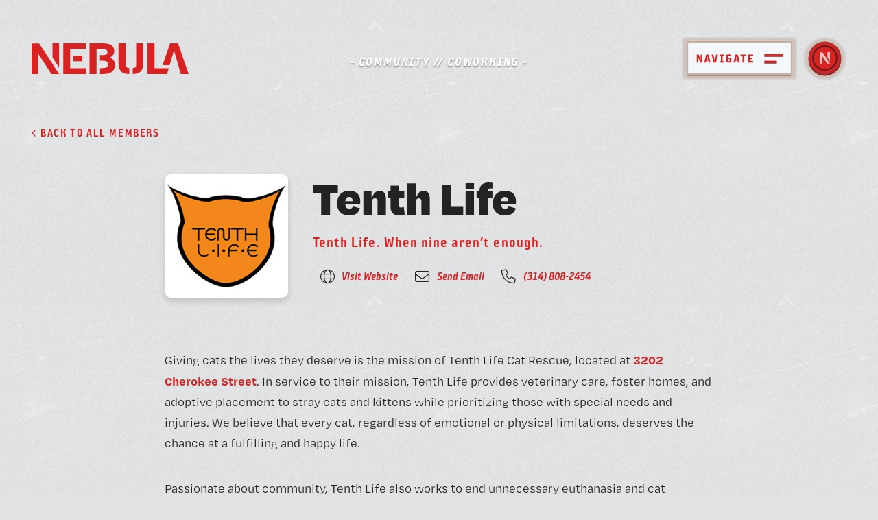

--- FILE ---
content_type: text/html; charset=UTF-8
request_url: https://nebulastl.com/members/tenth-life/
body_size: 15575
content:
<!doctype html>
<html dir="ltr" lang="en-US" prefix="og: https://ogp.me/ns#" class="is-animating">
<head>
	<meta charset="UTF-8">
	<meta name="viewport" content="width=device-width, initial-scale=1">
	<link rel="profile" href="https://gmpg.org/xfn/11">
	
	<title>Tenth Life - Nebula Coworking St. Louis</title>

		<!-- All in One SEO 4.9.3 - aioseo.com -->
	<meta name="description" content="Giving cats the lives they deserve is the mission of Tenth Life Cat Rescue, located at 3202 Cherokee Street. In service to their mission, Tenth Life provides veterinary care, foster homes, and adoptive placement to stray cats and kittens while prioritizing those with special needs and injuries. We believe that every cat, regardless of emotional" />
	<meta name="robots" content="max-image-preview:large" />
	<link rel="canonical" href="https://nebulastl.com/members/tenth-life/" />
	<meta name="generator" content="All in One SEO (AIOSEO) 4.9.3" />
		<meta property="og:locale" content="en_US" />
		<meta property="og:site_name" content="Nebula Coworking St. Louis - Unconventional workspace for unconventionally employed humans." />
		<meta property="og:type" content="company" />
		<meta property="og:title" content="Tenth Life - Nebula Coworking St. Louis" />
		<meta property="og:description" content="Giving cats the lives they deserve is the mission of Tenth Life Cat Rescue, located at 3202 Cherokee Street. In service to their mission, Tenth Life provides veterinary care, foster homes, and adoptive placement to stray cats and kittens while prioritizing those with special needs and injuries. We believe that every cat, regardless of emotional" />
		<meta property="og:url" content="https://nebulastl.com/members/tenth-life/" />
		<meta name="twitter:card" content="summary_large_image" />
		<meta name="twitter:site" content="@nebulastl" />
		<meta name="twitter:title" content="Tenth Life - Nebula Coworking St. Louis" />
		<meta name="twitter:description" content="Giving cats the lives they deserve is the mission of Tenth Life Cat Rescue, located at 3202 Cherokee Street. In service to their mission, Tenth Life provides veterinary care, foster homes, and adoptive placement to stray cats and kittens while prioritizing those with special needs and injuries. We believe that every cat, regardless of emotional" />
		<script type="application/ld+json" class="aioseo-schema">
			{"@context":"https:\/\/schema.org","@graph":[{"@type":"BreadcrumbList","@id":"https:\/\/nebulastl.com\/members\/tenth-life\/#breadcrumblist","itemListElement":[{"@type":"ListItem","@id":"https:\/\/nebulastl.com#listItem","position":1,"name":"Home","item":"https:\/\/nebulastl.com","nextItem":{"@type":"ListItem","@id":"https:\/\/nebulastl.com\/members\/#listItem","name":"Members"}},{"@type":"ListItem","@id":"https:\/\/nebulastl.com\/members\/#listItem","position":2,"name":"Members","item":"https:\/\/nebulastl.com\/members\/","nextItem":{"@type":"ListItem","@id":"https:\/\/nebulastl.com\/members\/tenth-life\/#listItem","name":"Tenth Life"},"previousItem":{"@type":"ListItem","@id":"https:\/\/nebulastl.com#listItem","name":"Home"}},{"@type":"ListItem","@id":"https:\/\/nebulastl.com\/members\/tenth-life\/#listItem","position":3,"name":"Tenth Life","previousItem":{"@type":"ListItem","@id":"https:\/\/nebulastl.com\/members\/#listItem","name":"Members"}}]},{"@type":"Organization","@id":"https:\/\/nebulastl.com\/#organization","name":"Nebula Coworking St. Louis","description":"Unconventional workspace for unconventionally employed humans.","url":"https:\/\/nebulastl.com\/","telephone":"+13146326488","logo":{"@type":"ImageObject","url":"https:\/\/nebulastl.com\/wp-content\/uploads\/2023\/06\/nebula_wordmark.png","@id":"https:\/\/nebulastl.com\/members\/tenth-life\/#organizationLogo","width":583,"height":115},"image":{"@id":"https:\/\/nebulastl.com\/members\/tenth-life\/#organizationLogo"},"sameAs":["https:\/\/www.facebook.com\/NebulaSTL","https:\/\/twitter.com\/nebulastl","https:\/\/www.instagram.com\/nebulastl\/"]},{"@type":"WebPage","@id":"https:\/\/nebulastl.com\/members\/tenth-life\/#webpage","url":"https:\/\/nebulastl.com\/members\/tenth-life\/","name":"Tenth Life - Nebula Coworking St. Louis","description":"Giving cats the lives they deserve is the mission of Tenth Life Cat Rescue, located at 3202 Cherokee Street. In service to their mission, Tenth Life provides veterinary care, foster homes, and adoptive placement to stray cats and kittens while prioritizing those with special needs and injuries. We believe that every cat, regardless of emotional","inLanguage":"en-US","isPartOf":{"@id":"https:\/\/nebulastl.com\/#website"},"breadcrumb":{"@id":"https:\/\/nebulastl.com\/members\/tenth-life\/#breadcrumblist"},"datePublished":"2017-11-10T13:48:42-06:00","dateModified":"2023-06-25T17:41:22-05:00"},{"@type":"WebSite","@id":"https:\/\/nebulastl.com\/#website","url":"https:\/\/nebulastl.com\/","name":"Nebula Coworking St. Louis","description":"Unconventional workspace for unconventionally employed humans.","inLanguage":"en-US","publisher":{"@id":"https:\/\/nebulastl.com\/#organization"}}]}
		</script>
		<!-- All in One SEO -->

<link rel='dns-prefetch' href='//ajax.googleapis.com' />
<link rel='dns-prefetch' href='//cdnjs.cloudflare.com' />
<link rel='dns-prefetch' href='//use.typekit.net' />
<link rel="alternate" type="application/rss+xml" title="Nebula Coworking St. Louis &raquo; Feed" href="https://nebulastl.com/feed/" />
<link rel="alternate" type="application/rss+xml" title="Nebula Coworking St. Louis &raquo; Comments Feed" href="https://nebulastl.com/comments/feed/" />
<link rel="alternate" title="oEmbed (JSON)" type="application/json+oembed" href="https://nebulastl.com/wp-json/oembed/1.0/embed?url=https%3A%2F%2Fnebulastl.com%2Fmembers%2Ftenth-life%2F" />
<link rel="alternate" title="oEmbed (XML)" type="text/xml+oembed" href="https://nebulastl.com/wp-json/oembed/1.0/embed?url=https%3A%2F%2Fnebulastl.com%2Fmembers%2Ftenth-life%2F&#038;format=xml" />
		<!-- This site uses the Google Analytics by MonsterInsights plugin v9.11.1 - Using Analytics tracking - https://www.monsterinsights.com/ -->
							<script src="//www.googletagmanager.com/gtag/js?id=G-QGWNX2LKRP"  data-cfasync="false" data-wpfc-render="false" async></script>
			<script data-cfasync="false" data-wpfc-render="false">
				var mi_version = '9.11.1';
				var mi_track_user = true;
				var mi_no_track_reason = '';
								var MonsterInsightsDefaultLocations = {"page_location":"https:\/\/nebulastl.com\/members\/tenth-life\/"};
								if ( typeof MonsterInsightsPrivacyGuardFilter === 'function' ) {
					var MonsterInsightsLocations = (typeof MonsterInsightsExcludeQuery === 'object') ? MonsterInsightsPrivacyGuardFilter( MonsterInsightsExcludeQuery ) : MonsterInsightsPrivacyGuardFilter( MonsterInsightsDefaultLocations );
				} else {
					var MonsterInsightsLocations = (typeof MonsterInsightsExcludeQuery === 'object') ? MonsterInsightsExcludeQuery : MonsterInsightsDefaultLocations;
				}

								var disableStrs = [
										'ga-disable-G-QGWNX2LKRP',
									];

				/* Function to detect opted out users */
				function __gtagTrackerIsOptedOut() {
					for (var index = 0; index < disableStrs.length; index++) {
						if (document.cookie.indexOf(disableStrs[index] + '=true') > -1) {
							return true;
						}
					}

					return false;
				}

				/* Disable tracking if the opt-out cookie exists. */
				if (__gtagTrackerIsOptedOut()) {
					for (var index = 0; index < disableStrs.length; index++) {
						window[disableStrs[index]] = true;
					}
				}

				/* Opt-out function */
				function __gtagTrackerOptout() {
					for (var index = 0; index < disableStrs.length; index++) {
						document.cookie = disableStrs[index] + '=true; expires=Thu, 31 Dec 2099 23:59:59 UTC; path=/';
						window[disableStrs[index]] = true;
					}
				}

				if ('undefined' === typeof gaOptout) {
					function gaOptout() {
						__gtagTrackerOptout();
					}
				}
								window.dataLayer = window.dataLayer || [];

				window.MonsterInsightsDualTracker = {
					helpers: {},
					trackers: {},
				};
				if (mi_track_user) {
					function __gtagDataLayer() {
						dataLayer.push(arguments);
					}

					function __gtagTracker(type, name, parameters) {
						if (!parameters) {
							parameters = {};
						}

						if (parameters.send_to) {
							__gtagDataLayer.apply(null, arguments);
							return;
						}

						if (type === 'event') {
														parameters.send_to = monsterinsights_frontend.v4_id;
							var hookName = name;
							if (typeof parameters['event_category'] !== 'undefined') {
								hookName = parameters['event_category'] + ':' + name;
							}

							if (typeof MonsterInsightsDualTracker.trackers[hookName] !== 'undefined') {
								MonsterInsightsDualTracker.trackers[hookName](parameters);
							} else {
								__gtagDataLayer('event', name, parameters);
							}
							
						} else {
							__gtagDataLayer.apply(null, arguments);
						}
					}

					__gtagTracker('js', new Date());
					__gtagTracker('set', {
						'developer_id.dZGIzZG': true,
											});
					if ( MonsterInsightsLocations.page_location ) {
						__gtagTracker('set', MonsterInsightsLocations);
					}
										__gtagTracker('config', 'G-QGWNX2LKRP', {"forceSSL":"true","link_attribution":"true"} );
										window.gtag = __gtagTracker;										(function () {
						/* https://developers.google.com/analytics/devguides/collection/analyticsjs/ */
						/* ga and __gaTracker compatibility shim. */
						var noopfn = function () {
							return null;
						};
						var newtracker = function () {
							return new Tracker();
						};
						var Tracker = function () {
							return null;
						};
						var p = Tracker.prototype;
						p.get = noopfn;
						p.set = noopfn;
						p.send = function () {
							var args = Array.prototype.slice.call(arguments);
							args.unshift('send');
							__gaTracker.apply(null, args);
						};
						var __gaTracker = function () {
							var len = arguments.length;
							if (len === 0) {
								return;
							}
							var f = arguments[len - 1];
							if (typeof f !== 'object' || f === null || typeof f.hitCallback !== 'function') {
								if ('send' === arguments[0]) {
									var hitConverted, hitObject = false, action;
									if ('event' === arguments[1]) {
										if ('undefined' !== typeof arguments[3]) {
											hitObject = {
												'eventAction': arguments[3],
												'eventCategory': arguments[2],
												'eventLabel': arguments[4],
												'value': arguments[5] ? arguments[5] : 1,
											}
										}
									}
									if ('pageview' === arguments[1]) {
										if ('undefined' !== typeof arguments[2]) {
											hitObject = {
												'eventAction': 'page_view',
												'page_path': arguments[2],
											}
										}
									}
									if (typeof arguments[2] === 'object') {
										hitObject = arguments[2];
									}
									if (typeof arguments[5] === 'object') {
										Object.assign(hitObject, arguments[5]);
									}
									if ('undefined' !== typeof arguments[1].hitType) {
										hitObject = arguments[1];
										if ('pageview' === hitObject.hitType) {
											hitObject.eventAction = 'page_view';
										}
									}
									if (hitObject) {
										action = 'timing' === arguments[1].hitType ? 'timing_complete' : hitObject.eventAction;
										hitConverted = mapArgs(hitObject);
										__gtagTracker('event', action, hitConverted);
									}
								}
								return;
							}

							function mapArgs(args) {
								var arg, hit = {};
								var gaMap = {
									'eventCategory': 'event_category',
									'eventAction': 'event_action',
									'eventLabel': 'event_label',
									'eventValue': 'event_value',
									'nonInteraction': 'non_interaction',
									'timingCategory': 'event_category',
									'timingVar': 'name',
									'timingValue': 'value',
									'timingLabel': 'event_label',
									'page': 'page_path',
									'location': 'page_location',
									'title': 'page_title',
									'referrer' : 'page_referrer',
								};
								for (arg in args) {
																		if (!(!args.hasOwnProperty(arg) || !gaMap.hasOwnProperty(arg))) {
										hit[gaMap[arg]] = args[arg];
									} else {
										hit[arg] = args[arg];
									}
								}
								return hit;
							}

							try {
								f.hitCallback();
							} catch (ex) {
							}
						};
						__gaTracker.create = newtracker;
						__gaTracker.getByName = newtracker;
						__gaTracker.getAll = function () {
							return [];
						};
						__gaTracker.remove = noopfn;
						__gaTracker.loaded = true;
						window['__gaTracker'] = __gaTracker;
					})();
									} else {
										console.log("");
					(function () {
						function __gtagTracker() {
							return null;
						}

						window['__gtagTracker'] = __gtagTracker;
						window['gtag'] = __gtagTracker;
					})();
									}
			</script>
							<!-- / Google Analytics by MonsterInsights -->
		<style id='wp-img-auto-sizes-contain-inline-css'>
img:is([sizes=auto i],[sizes^="auto," i]){contain-intrinsic-size:3000px 1500px}
/*# sourceURL=wp-img-auto-sizes-contain-inline-css */
</style>
<style id='wp-emoji-styles-inline-css'>

	img.wp-smiley, img.emoji {
		display: inline !important;
		border: none !important;
		box-shadow: none !important;
		height: 1em !important;
		width: 1em !important;
		margin: 0 0.07em !important;
		vertical-align: -0.1em !important;
		background: none !important;
		padding: 0 !important;
	}
/*# sourceURL=wp-emoji-styles-inline-css */
</style>
<style id='wp-block-library-inline-css'>
:root{--wp-block-synced-color:#7a00df;--wp-block-synced-color--rgb:122,0,223;--wp-bound-block-color:var(--wp-block-synced-color);--wp-editor-canvas-background:#ddd;--wp-admin-theme-color:#007cba;--wp-admin-theme-color--rgb:0,124,186;--wp-admin-theme-color-darker-10:#006ba1;--wp-admin-theme-color-darker-10--rgb:0,107,160.5;--wp-admin-theme-color-darker-20:#005a87;--wp-admin-theme-color-darker-20--rgb:0,90,135;--wp-admin-border-width-focus:2px}@media (min-resolution:192dpi){:root{--wp-admin-border-width-focus:1.5px}}.wp-element-button{cursor:pointer}:root .has-very-light-gray-background-color{background-color:#eee}:root .has-very-dark-gray-background-color{background-color:#313131}:root .has-very-light-gray-color{color:#eee}:root .has-very-dark-gray-color{color:#313131}:root .has-vivid-green-cyan-to-vivid-cyan-blue-gradient-background{background:linear-gradient(135deg,#00d084,#0693e3)}:root .has-purple-crush-gradient-background{background:linear-gradient(135deg,#34e2e4,#4721fb 50%,#ab1dfe)}:root .has-hazy-dawn-gradient-background{background:linear-gradient(135deg,#faaca8,#dad0ec)}:root .has-subdued-olive-gradient-background{background:linear-gradient(135deg,#fafae1,#67a671)}:root .has-atomic-cream-gradient-background{background:linear-gradient(135deg,#fdd79a,#004a59)}:root .has-nightshade-gradient-background{background:linear-gradient(135deg,#330968,#31cdcf)}:root .has-midnight-gradient-background{background:linear-gradient(135deg,#020381,#2874fc)}:root{--wp--preset--font-size--normal:16px;--wp--preset--font-size--huge:42px}.has-regular-font-size{font-size:1em}.has-larger-font-size{font-size:2.625em}.has-normal-font-size{font-size:var(--wp--preset--font-size--normal)}.has-huge-font-size{font-size:var(--wp--preset--font-size--huge)}.has-text-align-center{text-align:center}.has-text-align-left{text-align:left}.has-text-align-right{text-align:right}.has-fit-text{white-space:nowrap!important}#end-resizable-editor-section{display:none}.aligncenter{clear:both}.items-justified-left{justify-content:flex-start}.items-justified-center{justify-content:center}.items-justified-right{justify-content:flex-end}.items-justified-space-between{justify-content:space-between}.screen-reader-text{border:0;clip-path:inset(50%);height:1px;margin:-1px;overflow:hidden;padding:0;position:absolute;width:1px;word-wrap:normal!important}.screen-reader-text:focus{background-color:#ddd;clip-path:none;color:#444;display:block;font-size:1em;height:auto;left:5px;line-height:normal;padding:15px 23px 14px;text-decoration:none;top:5px;width:auto;z-index:100000}html :where(.has-border-color){border-style:solid}html :where([style*=border-top-color]){border-top-style:solid}html :where([style*=border-right-color]){border-right-style:solid}html :where([style*=border-bottom-color]){border-bottom-style:solid}html :where([style*=border-left-color]){border-left-style:solid}html :where([style*=border-width]){border-style:solid}html :where([style*=border-top-width]){border-top-style:solid}html :where([style*=border-right-width]){border-right-style:solid}html :where([style*=border-bottom-width]){border-bottom-style:solid}html :where([style*=border-left-width]){border-left-style:solid}html :where(img[class*=wp-image-]){height:auto;max-width:100%}:where(figure){margin:0 0 1em}html :where(.is-position-sticky){--wp-admin--admin-bar--position-offset:var(--wp-admin--admin-bar--height,0px)}@media screen and (max-width:600px){html :where(.is-position-sticky){--wp-admin--admin-bar--position-offset:0px}}

/*# sourceURL=wp-block-library-inline-css */
</style><style id='wp-block-paragraph-inline-css'>
.is-small-text{font-size:.875em}.is-regular-text{font-size:1em}.is-large-text{font-size:2.25em}.is-larger-text{font-size:3em}.has-drop-cap:not(:focus):first-letter{float:left;font-size:8.4em;font-style:normal;font-weight:100;line-height:.68;margin:.05em .1em 0 0;text-transform:uppercase}body.rtl .has-drop-cap:not(:focus):first-letter{float:none;margin-left:.1em}p.has-drop-cap.has-background{overflow:hidden}:root :where(p.has-background){padding:1.25em 2.375em}:where(p.has-text-color:not(.has-link-color)) a{color:inherit}p.has-text-align-left[style*="writing-mode:vertical-lr"],p.has-text-align-right[style*="writing-mode:vertical-rl"]{rotate:180deg}
/*# sourceURL=https://nebulastl.com/wp-includes/blocks/paragraph/style.min.css */
</style>
<style id='global-styles-inline-css'>
:root{--wp--preset--aspect-ratio--square: 1;--wp--preset--aspect-ratio--4-3: 4/3;--wp--preset--aspect-ratio--3-4: 3/4;--wp--preset--aspect-ratio--3-2: 3/2;--wp--preset--aspect-ratio--2-3: 2/3;--wp--preset--aspect-ratio--16-9: 16/9;--wp--preset--aspect-ratio--9-16: 9/16;--wp--preset--color--black: #000000;--wp--preset--color--cyan-bluish-gray: #abb8c3;--wp--preset--color--white: #ffffff;--wp--preset--color--pale-pink: #f78da7;--wp--preset--color--vivid-red: #cf2e2e;--wp--preset--color--luminous-vivid-orange: #ff6900;--wp--preset--color--luminous-vivid-amber: #fcb900;--wp--preset--color--light-green-cyan: #7bdcb5;--wp--preset--color--vivid-green-cyan: #00d084;--wp--preset--color--pale-cyan-blue: #8ed1fc;--wp--preset--color--vivid-cyan-blue: #0693e3;--wp--preset--color--vivid-purple: #9b51e0;--wp--preset--gradient--vivid-cyan-blue-to-vivid-purple: linear-gradient(135deg,rgb(6,147,227) 0%,rgb(155,81,224) 100%);--wp--preset--gradient--light-green-cyan-to-vivid-green-cyan: linear-gradient(135deg,rgb(122,220,180) 0%,rgb(0,208,130) 100%);--wp--preset--gradient--luminous-vivid-amber-to-luminous-vivid-orange: linear-gradient(135deg,rgb(252,185,0) 0%,rgb(255,105,0) 100%);--wp--preset--gradient--luminous-vivid-orange-to-vivid-red: linear-gradient(135deg,rgb(255,105,0) 0%,rgb(207,46,46) 100%);--wp--preset--gradient--very-light-gray-to-cyan-bluish-gray: linear-gradient(135deg,rgb(238,238,238) 0%,rgb(169,184,195) 100%);--wp--preset--gradient--cool-to-warm-spectrum: linear-gradient(135deg,rgb(74,234,220) 0%,rgb(151,120,209) 20%,rgb(207,42,186) 40%,rgb(238,44,130) 60%,rgb(251,105,98) 80%,rgb(254,248,76) 100%);--wp--preset--gradient--blush-light-purple: linear-gradient(135deg,rgb(255,206,236) 0%,rgb(152,150,240) 100%);--wp--preset--gradient--blush-bordeaux: linear-gradient(135deg,rgb(254,205,165) 0%,rgb(254,45,45) 50%,rgb(107,0,62) 100%);--wp--preset--gradient--luminous-dusk: linear-gradient(135deg,rgb(255,203,112) 0%,rgb(199,81,192) 50%,rgb(65,88,208) 100%);--wp--preset--gradient--pale-ocean: linear-gradient(135deg,rgb(255,245,203) 0%,rgb(182,227,212) 50%,rgb(51,167,181) 100%);--wp--preset--gradient--electric-grass: linear-gradient(135deg,rgb(202,248,128) 0%,rgb(113,206,126) 100%);--wp--preset--gradient--midnight: linear-gradient(135deg,rgb(2,3,129) 0%,rgb(40,116,252) 100%);--wp--preset--font-size--small: 13px;--wp--preset--font-size--medium: 20px;--wp--preset--font-size--large: 36px;--wp--preset--font-size--x-large: 42px;--wp--preset--spacing--20: 0.44rem;--wp--preset--spacing--30: 0.67rem;--wp--preset--spacing--40: 1rem;--wp--preset--spacing--50: 1.5rem;--wp--preset--spacing--60: 2.25rem;--wp--preset--spacing--70: 3.38rem;--wp--preset--spacing--80: 5.06rem;--wp--preset--shadow--natural: 6px 6px 9px rgba(0, 0, 0, 0.2);--wp--preset--shadow--deep: 12px 12px 50px rgba(0, 0, 0, 0.4);--wp--preset--shadow--sharp: 6px 6px 0px rgba(0, 0, 0, 0.2);--wp--preset--shadow--outlined: 6px 6px 0px -3px rgb(255, 255, 255), 6px 6px rgb(0, 0, 0);--wp--preset--shadow--crisp: 6px 6px 0px rgb(0, 0, 0);}:where(.is-layout-flex){gap: 0.5em;}:where(.is-layout-grid){gap: 0.5em;}body .is-layout-flex{display: flex;}.is-layout-flex{flex-wrap: wrap;align-items: center;}.is-layout-flex > :is(*, div){margin: 0;}body .is-layout-grid{display: grid;}.is-layout-grid > :is(*, div){margin: 0;}:where(.wp-block-columns.is-layout-flex){gap: 2em;}:where(.wp-block-columns.is-layout-grid){gap: 2em;}:where(.wp-block-post-template.is-layout-flex){gap: 1.25em;}:where(.wp-block-post-template.is-layout-grid){gap: 1.25em;}.has-black-color{color: var(--wp--preset--color--black) !important;}.has-cyan-bluish-gray-color{color: var(--wp--preset--color--cyan-bluish-gray) !important;}.has-white-color{color: var(--wp--preset--color--white) !important;}.has-pale-pink-color{color: var(--wp--preset--color--pale-pink) !important;}.has-vivid-red-color{color: var(--wp--preset--color--vivid-red) !important;}.has-luminous-vivid-orange-color{color: var(--wp--preset--color--luminous-vivid-orange) !important;}.has-luminous-vivid-amber-color{color: var(--wp--preset--color--luminous-vivid-amber) !important;}.has-light-green-cyan-color{color: var(--wp--preset--color--light-green-cyan) !important;}.has-vivid-green-cyan-color{color: var(--wp--preset--color--vivid-green-cyan) !important;}.has-pale-cyan-blue-color{color: var(--wp--preset--color--pale-cyan-blue) !important;}.has-vivid-cyan-blue-color{color: var(--wp--preset--color--vivid-cyan-blue) !important;}.has-vivid-purple-color{color: var(--wp--preset--color--vivid-purple) !important;}.has-black-background-color{background-color: var(--wp--preset--color--black) !important;}.has-cyan-bluish-gray-background-color{background-color: var(--wp--preset--color--cyan-bluish-gray) !important;}.has-white-background-color{background-color: var(--wp--preset--color--white) !important;}.has-pale-pink-background-color{background-color: var(--wp--preset--color--pale-pink) !important;}.has-vivid-red-background-color{background-color: var(--wp--preset--color--vivid-red) !important;}.has-luminous-vivid-orange-background-color{background-color: var(--wp--preset--color--luminous-vivid-orange) !important;}.has-luminous-vivid-amber-background-color{background-color: var(--wp--preset--color--luminous-vivid-amber) !important;}.has-light-green-cyan-background-color{background-color: var(--wp--preset--color--light-green-cyan) !important;}.has-vivid-green-cyan-background-color{background-color: var(--wp--preset--color--vivid-green-cyan) !important;}.has-pale-cyan-blue-background-color{background-color: var(--wp--preset--color--pale-cyan-blue) !important;}.has-vivid-cyan-blue-background-color{background-color: var(--wp--preset--color--vivid-cyan-blue) !important;}.has-vivid-purple-background-color{background-color: var(--wp--preset--color--vivid-purple) !important;}.has-black-border-color{border-color: var(--wp--preset--color--black) !important;}.has-cyan-bluish-gray-border-color{border-color: var(--wp--preset--color--cyan-bluish-gray) !important;}.has-white-border-color{border-color: var(--wp--preset--color--white) !important;}.has-pale-pink-border-color{border-color: var(--wp--preset--color--pale-pink) !important;}.has-vivid-red-border-color{border-color: var(--wp--preset--color--vivid-red) !important;}.has-luminous-vivid-orange-border-color{border-color: var(--wp--preset--color--luminous-vivid-orange) !important;}.has-luminous-vivid-amber-border-color{border-color: var(--wp--preset--color--luminous-vivid-amber) !important;}.has-light-green-cyan-border-color{border-color: var(--wp--preset--color--light-green-cyan) !important;}.has-vivid-green-cyan-border-color{border-color: var(--wp--preset--color--vivid-green-cyan) !important;}.has-pale-cyan-blue-border-color{border-color: var(--wp--preset--color--pale-cyan-blue) !important;}.has-vivid-cyan-blue-border-color{border-color: var(--wp--preset--color--vivid-cyan-blue) !important;}.has-vivid-purple-border-color{border-color: var(--wp--preset--color--vivid-purple) !important;}.has-vivid-cyan-blue-to-vivid-purple-gradient-background{background: var(--wp--preset--gradient--vivid-cyan-blue-to-vivid-purple) !important;}.has-light-green-cyan-to-vivid-green-cyan-gradient-background{background: var(--wp--preset--gradient--light-green-cyan-to-vivid-green-cyan) !important;}.has-luminous-vivid-amber-to-luminous-vivid-orange-gradient-background{background: var(--wp--preset--gradient--luminous-vivid-amber-to-luminous-vivid-orange) !important;}.has-luminous-vivid-orange-to-vivid-red-gradient-background{background: var(--wp--preset--gradient--luminous-vivid-orange-to-vivid-red) !important;}.has-very-light-gray-to-cyan-bluish-gray-gradient-background{background: var(--wp--preset--gradient--very-light-gray-to-cyan-bluish-gray) !important;}.has-cool-to-warm-spectrum-gradient-background{background: var(--wp--preset--gradient--cool-to-warm-spectrum) !important;}.has-blush-light-purple-gradient-background{background: var(--wp--preset--gradient--blush-light-purple) !important;}.has-blush-bordeaux-gradient-background{background: var(--wp--preset--gradient--blush-bordeaux) !important;}.has-luminous-dusk-gradient-background{background: var(--wp--preset--gradient--luminous-dusk) !important;}.has-pale-ocean-gradient-background{background: var(--wp--preset--gradient--pale-ocean) !important;}.has-electric-grass-gradient-background{background: var(--wp--preset--gradient--electric-grass) !important;}.has-midnight-gradient-background{background: var(--wp--preset--gradient--midnight) !important;}.has-small-font-size{font-size: var(--wp--preset--font-size--small) !important;}.has-medium-font-size{font-size: var(--wp--preset--font-size--medium) !important;}.has-large-font-size{font-size: var(--wp--preset--font-size--large) !important;}.has-x-large-font-size{font-size: var(--wp--preset--font-size--x-large) !important;}
/*# sourceURL=global-styles-inline-css */
</style>

<style id='classic-theme-styles-inline-css'>
/*! This file is auto-generated */
.wp-block-button__link{color:#fff;background-color:#32373c;border-radius:9999px;box-shadow:none;text-decoration:none;padding:calc(.667em + 2px) calc(1.333em + 2px);font-size:1.125em}.wp-block-file__button{background:#32373c;color:#fff;text-decoration:none}
/*# sourceURL=/wp-includes/css/classic-themes.min.css */
</style>
<link rel='stylesheet' id='thunderbird-style-css' href='https://nebulastl.com/wp-content/themes/nebula2023/library/css/site.min.css?ver=1.0.0' media='all' />
<link rel='stylesheet' id='thunderbird-fonts-css' href='https://use.typekit.net/fhh3znd.css?ver=1.0.0' media='all' />
<script src="https://nebulastl.com/wp-content/plugins/google-analytics-for-wordpress/assets/js/frontend-gtag.min.js?ver=9.11.1" id="monsterinsights-frontend-script-js" async data-wp-strategy="async"></script>
<script data-cfasync="false" data-wpfc-render="false" id='monsterinsights-frontend-script-js-extra'>var monsterinsights_frontend = {"js_events_tracking":"true","download_extensions":"doc,pdf,ppt,zip,xls,docx,pptx,xlsx","inbound_paths":"[{\"path\":\"\\\/go\\\/\",\"label\":\"affiliate\"},{\"path\":\"\\\/recommend\\\/\",\"label\":\"affiliate\"}]","home_url":"https:\/\/nebulastl.com","hash_tracking":"false","v4_id":"G-QGWNX2LKRP"};</script>
<script src="//ajax.googleapis.com/ajax/libs/jquery/3.6.4/jquery.min.js?ver=3.6.4" id="jquery-js"></script>
<script src="https://cdnjs.cloudflare.com/ajax/libs/gsap/3.11.5/gsap.min.js?ver=3.11.5" id="gsap-js"></script>
<script src="https://cdnjs.cloudflare.com/ajax/libs/gsap/3.11.5/ScrollTrigger.min.js?ver=3.11.5" id="scroll-trigger-js"></script>
<link rel="https://api.w.org/" href="https://nebulastl.com/wp-json/" /><link rel="alternate" title="JSON" type="application/json" href="https://nebulastl.com/wp-json/wp/v2/members/3924" /><link rel="EditURI" type="application/rsd+xml" title="RSD" href="https://nebulastl.com/xmlrpc.php?rsd" />
<meta name="generator" content="WordPress 6.9" />
<link rel='shortlink' href='https://nebulastl.com/?p=3924' />
<!-- Metadata generated with the Open Graph Protocol Framework plugin 2.1.0 - https://wordpress.org/plugins/open-graph-protocol-framework/ - https://www.itthinx.com/plugins/open-graph-protocol/ --><meta property="og:title" content="Tenth Life" />
<meta property="og:locale" content="en_US" />
<meta property="og:type" content="article" />
<meta property="og:url" content="https://nebulastl.com/members/tenth-life/" />
<meta property="og:site_name" content="Nebula Coworking St. Louis" />
<meta property="og:description" content="Back to all Members Tenth Life Tenth Life. When nine aren&#8217;t enough. Visit Website Send Email (314) 808-2454 Giving cats the lives they deserve is the mission of Tenth Life Cat Rescue, located at 3202 Cherokee Street. In service to their mission, Tenth Life provides veterinary care, foster homes, and adoptive placement to stray cats &hellip;" />
</head>

<body class="wp-singular members-template-default single single-members postid-3924 wp-theme-nebula2023 no-sidebar">
	<div id="page" class="site transition-fade">
		<a class="skip-link screen-reader-text" href="#primary">Skip to content</a>
		
		
		
		<header id="masthead" class="site-header wrapper">
			<div id="masthead-container" class="container">
				<div id="masthead-row" class="row">
					

<nav id="site-navigation" class="main-navigation col-12">
	
	<div class="main-navigation-links">
		<a id="main-navigation-logo" class="main-navigation-link" href="/" >
			<svg xmlns="http://www.w3.org/2000/svg" width="237.559" height="46.725" viewBox="0 0 237.559 46.725">
  <g id="Group_4825" data-name="Group 4825" transform="translate(-270.519 -281.319)">
    <path id="Path_968" data-name="Path 968" d="M270.519,281.459l.037.071v46.522h9.959l-.093-31.255,20.13,31.175H312.2L282.03,281.459Z" transform="translate(0 -0.007)" fill="#232323"/>
    <path id="Path_969" data-name="Path 969" d="M313.916,318.239V281.391h-9.958l.093,21.594Z" transform="translate(-1.786 -0.004)" fill="#232323"/>
    <rect id="Rectangle_1317" data-name="Rectangle 1317" width="13.605" height="8.384" transform="translate(333.773 300.327)" fill="#232323"/>
    <path id="Path_970" data-name="Path 970" d="M331.588,289.971h23.554v-8.652H321.2v46.645h34.4v-8.65H331.588Z" transform="translate(-2.707 0)" fill="#232323"/>
    <path id="Path_971" data-name="Path 971" d="M394.087,302.947a15.955,15.955,0,0,0,4.791-3.961,9.546,9.546,0,0,0,1.665-5.954,10.219,10.219,0,0,0-1.864-6.488,11.323,11.323,0,0,0-4.792-3.528,22.454,22.454,0,0,0-6.388-1.463c-1.689-.148-9.544-.2-13.8-.224v-.01H363.189v46.645H373.7V290.077c3.737-.041,10.119-.1,10.835-.041a9.716,9.716,0,0,1,2.8.665,5.421,5.421,0,0,1,2.127,1.532,4.031,4.031,0,0,1,.833,2.664,3.568,3.568,0,0,1-.865,2.526,5.661,5.661,0,0,1-2.164,1.431c-.863.334-7.761.431-8.248.431v8.384c.486,0,8.126.334,9.013.734a5.524,5.524,0,0,1,2.2,1.763,5.085,5.085,0,0,1,.866,3.094,5.329,5.329,0,0,1-.931,3.293,6.2,6.2,0,0,1-2.33,1.9c-.931.447-8.373.8-8.815.8v8.713c.574,0,6.841-.044,8.347-.134a20.7,20.7,0,0,0,4.393-.729,16.815,16.815,0,0,0,3.994-1.7,12,12,0,0,0,3.326-2.958,12.832,12.832,0,0,0,2.028-3.86,13.743,13.743,0,0,0,.7-4.327,11.26,11.26,0,0,0-2-6.886A14.53,14.53,0,0,0,394.087,302.947Z" transform="translate(-4.949 0)" fill="#232323"/>
    <path id="Path_972" data-name="Path 972" d="M422.314,318.086a4.653,4.653,0,0,1-1.7-1.866c-.716-1.389-.664-5.009-.664-6.387v-28.5H409.436V309.9a35.9,35.9,0,0,0,.8,8.119,13.089,13.089,0,0,0,2.662,5.589,11.018,11.018,0,0,0,4.99,3.26A26.4,26.4,0,0,0,425.816,328l-.065-8.917A8.676,8.676,0,0,1,422.314,318.086Z" transform="translate(-7.419 0)" fill="#232323"/>
    <path id="Path_973" data-name="Path 973" d="M437.467,308.705c0,1.328.108,5.812-.3,7.086a4.353,4.353,0,0,1-1.631,2.294,5.422,5.422,0,0,1-3.335.933V328A26.1,26.1,0,0,0,440,326.7a10.7,10.7,0,0,0,4.925-3.328,12.728,12.728,0,0,0,2.459-5.688,45.021,45.021,0,0,0,.668-8.384V281.329H437.467Z" transform="translate(-8.635 0)" fill="#232323"/>
    <path id="Path_974" data-name="Path 974" d="M466.371,281.319H455.793v46.645h29.665l2.48-8.713H466.371Z" transform="translate(-9.895 0)" fill="#232323"/>
    <path id="Path_975" data-name="Path 975" d="M503.222,281.391H491.245l-11.4,33.148,10.777,0s5.782-20.028,6.545-22.9c.35,1.917,10.247,36.331,10.247,36.331h11.845Z" transform="translate(-11.18 -0.004)" fill="#232323"/>
  </g>
</svg>
		</a>
		
					<div class="tagline">- COMMUNITY  //  COWORKING -</div>
				
		<a id="main-navigation-trigger" class="main-navigation-link" href="javascript:;">
			<svg id="nav-open" data-name="Component 27 – 2" xmlns="http://www.w3.org/2000/svg" width="147" height="55" viewBox="0 0 147 55">
  <g id="Group_4606" data-name="Group 4606" transform="translate(-0.257)" style="isolation: isolate">
    <g id="Rectangle_1319" data-name="Rectangle 1319" transform="translate(0.257)" fill="#d1c4bc" stroke="#d5d5d5" stroke-width="2">
      <rect width="147" height="55" rx="5" stroke="none"/>
      <rect x="1" y="1" width="145" height="53" rx="4" fill="none"/>
    </g>
  </g>
  <g id="Rectangle_2784" data-name="Rectangle 2784" transform="translate(6 7)" fill="none" stroke="#a89183" stroke-width="2">
    <rect width="135" height="43" rx="3" stroke="none"/>
    <rect x="1" y="1" width="133" height="41" rx="2" fill="none"/>
  </g>
  <g id="Rectangle_2785" data-name="Rectangle 2785" transform="translate(6 5)" fill="#f5f8fa" stroke="#c4b0a3" stroke-width="2">
    <rect width="135" height="43" rx="3" stroke="none"/>
    <rect x="1" y="1" width="133" height="41" rx="2" fill="none"/>
  </g>
  <path id="Path_16906" data-name="Path 16906" d="M-28.768,0V-10.24H-30.72v6.832l-2.448-6.72-.176-.112h-2.464V0h1.952V-6.864l2.448,6.752.176.112Zm10.624,0-2.4-10.112-.16-.128h-2.864l-.16.128L-26.144,0h2.224l.5-2.176.112-.112h2.352l.112.112L-20.368,0Zm-3.184-4.208-.08.112H-22.88l-.08-.112.768-3.712h.1ZM-8.736-10.24H-10.96l-1.728,7.92h-.1l-1.728-7.92h-2.224l2.4,10.112.16.128h2.864l.16-.128ZM-.96,0V-1.76H-2.544l-.1-.1V-8.384l.1-.1H-.96v-1.76h-5.6v1.76h1.584l.1.1v6.528l-.1.1H-6.56V0ZM8.576-.736V-6.16H5.024v1.824H6.24l.1.112v2.368l-.208.064a1.728,1.728,0,0,1-.448.08H4.928c-.56,0-1.008-.464-1.008-1.568V-8a.469.469,0,0,1,.512-.528H6.08a1.513,1.513,0,0,1,.656.144l1.536.608.16-1.84L7.184-10.16a2.237,2.237,0,0,0-.9-.208H3.776a2.048,2.048,0,0,0-2.1,2.112v5.04A3.094,3.094,0,0,0,4.576.128H6.1A2.649,2.649,0,0,0,7.072-.08ZM19.136,0l-2.4-10.112-.16-.128H13.712l-.16.128L11.136,0H13.36l.5-2.176.112-.112H16.32l.112.112L16.912,0ZM15.952-4.208l-.08.112H14.4l-.08-.112.768-3.712h.1ZM27.36-8.4v-1.84h-7.2V-8.4h2.384l.1.1V0h2.24V-8.3l.1-.1ZM36.24,0V-1.84H32.224l-.1-.1v-2.4l.1-.112H35.36V-6.272H32.224l-.1-.112V-8.3l.1-.1H36.24v-1.84H29.888V0Z" transform="translate(54.75 32.5)" fill="#d82322"/>
  <line id="Line_243" data-name="Line 243" x2="24" transform="translate(105.25 24.159)" fill="none" stroke="#aa2e2e" stroke-width="2"/>
  <line id="Line_216" data-name="Line 216" x2="24" transform="translate(105.25 22.5)" fill="none" stroke="#d82322" stroke-width="2"/>
  <line id="Line_244" data-name="Line 244" x2="16" transform="translate(105.25 32.841)" fill="none" stroke="#aa2e2e" stroke-width="2"/>
  <line id="Line_217" data-name="Line 217" x2="16" transform="translate(105.25 31.183)" fill="none" stroke="#d82322" stroke-width="2"/>
</svg>
			<svg id="nav-open-mobile" xmlns="http://www.w3.org/2000/svg" width="77" height="50" viewBox="0 0 77 50">
  <g id="Group_4823" data-name="Group 4823" transform="translate(-228 -16)">
    <g id="Group_4703" data-name="Group 4703" transform="translate(227.7 16)">
      <g id="Group_4606" data-name="Group 4606" style="isolation: isolate">
        <g id="Rectangle_1319" data-name="Rectangle 1319" transform="translate(0.3)" fill="#d1c4bc" stroke="#d5d5d5" stroke-width="2">
          <rect width="77" height="50" rx="5" stroke="none"/>
          <rect x="1" y="1" width="75" height="48" rx="4" fill="none"/>
        </g>
      </g>
      <g id="Group_4701" data-name="Group 4701" transform="translate(6 5)">
        <g id="Rectangle_2784" data-name="Rectangle 2784" transform="translate(0.3 2)" fill="none" stroke="#a89183" stroke-width="2">
          <rect width="65" height="38" rx="3" stroke="none"/>
          <rect x="1" y="1" width="63" height="36" rx="2" fill="none"/>
        </g>
        <g id="Rectangle_2785" data-name="Rectangle 2785" transform="translate(0.3)" fill="#f5f8fa" stroke="#c4b0a3" stroke-width="2">
          <rect width="65" height="38" rx="3" stroke="none"/>
          <rect x="1" y="1" width="63" height="36" rx="2" fill="none"/>
        </g>
        <path id="Path_16909" data-name="Path 16909" d="M-4.62,0V-8.96H-6.328v5.978L-8.47-8.862l-.154-.1H-10.78V0h1.708V-6.006L-6.93-.1l.154.1Zm8.6,0-2.1-8.848-.14-.112H-.77l-.14.112L-3.024,0h1.946l.434-1.9.1-.1H1.512l.1.1L2.03,0ZM1.19-3.682l-.07.1H-.168l-.07-.1L.434-6.93H.518ZM11.508-8.96H9.562L8.05-2.03H7.966L6.454-8.96H4.508l2.1,8.848L6.748,0H9.254l.14-.112Z" transform="translate(21.543 23.5)" fill="#d82322"/>
        <line id="Line_243" data-name="Line 243" x2="19.504" transform="translate(37.3 16.159)" fill="none" stroke="#aa2e2e" stroke-width="2"/>
        <line id="Line_216" data-name="Line 216" x2="19.504" transform="translate(37.3 14.5)" fill="none" stroke="#d82322" stroke-width="2"/>
        <line id="Line_244" data-name="Line 244" x2="16" transform="translate(38.783 24.841)" fill="none" stroke="#aa2e2e" stroke-width="2"/>
        <line id="Line_217" data-name="Line 217" x2="16" transform="translate(38.783 23.182)" fill="none" stroke="#d82322" stroke-width="2"/>
      </g>
    </g>
  </g>
</svg>
			<svg id="nav-close" xmlns="http://www.w3.org/2000/svg" width="110" height="55" viewBox="0 0 110 55">
  <g id="Group_4823" data-name="Group 4823" transform="translate(-1083 1135)">
    <g id="Group_4821" data-name="Group 4821" transform="translate(55.185 -1159)" style="isolation: isolate">
      <g id="Rectangle_1319" data-name="Rectangle 1319" transform="translate(1027.815 24)" fill="#dcdfe2" stroke="#fff" stroke-width="2">
        <rect width="110" height="55" rx="5" stroke="none"/>
        <rect x="1" y="1" width="108" height="53" rx="4" fill="none"/>
      </g>
    </g>
    <g id="Group_4822" data-name="Group 4822" transform="translate(91 -1178)">
      <g id="Rectangle_2784" data-name="Rectangle 2784" transform="translate(998 50)" fill="none" stroke="#a8a8a8" stroke-width="2">
        <rect width="98" height="43" rx="3" stroke="none"/>
        <rect x="1" y="1" width="96" height="41" rx="2" fill="none"/>
      </g>
      <g id="Rectangle_2785" data-name="Rectangle 2785" transform="translate(998 48)" fill="#fff" stroke="#bfbfbf" stroke-width="2">
        <rect width="98" height="43" rx="3" stroke="none"/>
        <rect x="1" y="1" width="96" height="41" rx="2" fill="none"/>
      </g>
      <path id="Path_16908" data-name="Path 16908" d="M-15.208-7.28v-.976a2.048,2.048,0,0,0-2.1-2.112h-2.608a2.048,2.048,0,0,0-2.1,2.112v5.04a3.094,3.094,0,0,0,2.9,3.344h1.536A2.649,2.649,0,0,0-16.6-.08l1.248-.544-.16-1.84-1.536.608a1.657,1.657,0,0,1-.688.144H-18.76c-.56,0-1.008-.464-1.008-1.568V-8a.469.469,0,0,1,.512-.528h1.344A.469.469,0,0,1-17.4-8v.72ZM-5.992,0V-1.84h-4.032l-.1-.1v-8.3h-2.24V0ZM3.176-3.216v-5.04a2.048,2.048,0,0,0-2.1-2.112H-1.64a2.048,2.048,0,0,0-2.1,2.112v5.04A3.094,3.094,0,0,0-.84.128H.28A3.094,3.094,0,0,0,3.176-3.216ZM.936-3.28c0,1.1-.464,1.568-1.024,1.568h-.4c-.56,0-1.008-.464-1.008-1.568V-8a.469.469,0,0,1,.512-.528H.424A.469.469,0,0,1,.936-8ZM12.792-1.968V-3.6a1.829,1.829,0,0,0-.752-1.488L8.568-7.168a.517.517,0,0,1-.224-.416v-.432a.469.469,0,0,1,.528-.512H10.2a2.521,2.521,0,0,1,1.008.224l1.264.528.176-1.856-1.1-.48a2.912,2.912,0,0,0-1.216-.256H8.3a2.124,2.124,0,0,0-2.144,2.1v1.3A1.839,1.839,0,0,0,6.92-5.488L10.344-3.44a.549.549,0,0,1,.224.432v.784a.469.469,0,0,1-.528.512H8.552a2.521,2.521,0,0,1-1.008-.224L6.28-2.464,6.1-.608l1.1.48A2.912,2.912,0,0,0,8.424.128h2.224A2.124,2.124,0,0,0,12.792-1.968ZM22.28,0V-1.84H18.264l-.1-.1v-2.4l.1-.112H21.4V-6.272H18.264l-.1-.112V-8.3l.1-.1H22.28v-1.84H15.928V0Z" transform="translate(1033.75 75.5)" fill="#aa2e2e"/>
      <g id="Group_4655" data-name="Group 4655" transform="translate(1069.415 63.079) rotate(45)">
        <line id="Line_216" data-name="Line 216" x2="18.162" fill="none" stroke="#aa2e2e" stroke-width="2"/>
      </g>
      <g id="Group_4656" data-name="Group 4656" transform="translate(1069.415 75.921) rotate(-45)">
        <line id="Line_216-2" data-name="Line 216" x2="18.162" transform="translate(0 0)" fill="none" stroke="#aa2e2e" stroke-width="2"/>
      </g>
    </g>
  </g>
</svg>
			<svg id="nav-close-mobile" xmlns="http://www.w3.org/2000/svg" width="51" height="50" viewBox="0 0 51 50">
  <g id="Group_4707" data-name="Group 4707" transform="translate(-315 -76)">
    <g id="Group_4672" data-name="Group 4672" transform="translate(315 76)" style="isolation: isolate">
      <g id="Rectangle_1319" data-name="Rectangle 1319" fill="#dcdfe2" stroke="#fff" stroke-width="2">
        <rect width="51" height="50" rx="5" stroke="none"/>
        <rect x="1" y="1" width="49" height="48" rx="4" fill="none"/>
      </g>
    </g>
    <g id="Group_4675" data-name="Group 4675" transform="translate(321 81)">
      <g id="Rectangle_2784" data-name="Rectangle 2784" transform="translate(0 2)" fill="none" stroke="#a8a8a8" stroke-width="2">
        <rect width="39" height="38" rx="3" stroke="none"/>
        <rect x="1" y="1" width="37" height="36" rx="2" fill="none"/>
      </g>
      <g id="Rectangle_2785" data-name="Rectangle 2785" fill="#fff" stroke="#bfbfbf" stroke-width="2">
        <rect width="39" height="38" rx="3" stroke="none"/>
        <rect x="1" y="1" width="37" height="36" rx="2" fill="none"/>
      </g>
      <g id="Group_4655" data-name="Group 4655" transform="translate(12.415 12.734) rotate(45)">
        <line id="Line_216" data-name="Line 216" x2="18.162" transform="translate(0 0)" fill="none" stroke="#aa2e2e" stroke-width="2"/>
      </g>
      <g id="Group_4656" data-name="Group 4656" transform="translate(12.415 25.577) rotate(-45)">
        <line id="Line_216-2" data-name="Line 216" x2="18.162" transform="translate(0 0)" fill="none" stroke="#aa2e2e" stroke-width="2"/>
      </g>
    </g>
  </g>
</svg>
		</a>
		
					<a id="main-navigation-login" class="main-navigation-link" href="https://archieapp.co/nebula/sign-in" target="_blank" >
				<svg id='login' width="58" height="58" viewBox="0 0 58 58">
  <g id="Component_29_1" data-name="Component 29 – 1" transform="translate(1 1)">
    <circle id="Ellipse_233" data-name="Ellipse 233" cx="28" cy="28" r="28" fill="#d1c4bc" stroke="#d5d5d5" stroke-width="2"/>
    <circle id="Ellipse_237" data-name="Ellipse 237" cx="21" cy="21" r="21" transform="translate(7 8)" fill="none" stroke="#881e1e" stroke-width="2"/>
    <circle id="Ellipse_234" data-name="Ellipse 234" cx="21" cy="21" r="21" transform="translate(7 6)" fill="#d82322" stroke="#aa2e2e" stroke-width="2"/>
    <g id="Group_4604" data-name="Group 4604" transform="translate(21.182 20.367)">
      <path id="Path_16825" data-name="Path 16825" d="M270.519,281.459l.012.023V296.7h3.259l-.03-10.227,6.586,10.2h3.81l-9.87-15.219Z" transform="translate(-270.519 -281.438)" fill="#b42827"/>
      <path id="Path_16826" data-name="Path 16826" d="M307.216,293.447V281.391h-3.258l.031,7.066Z" transform="translate(-293.601 -281.391)" fill="#b42827"/>
    </g>
    <g id="Group_4603" data-name="Group 4603" transform="translate(21.182 19.367)">
      <path id="Path_16825-2" data-name="Path 16825" d="M270.519,281.459l.012.023V296.7h3.259l-.03-10.227,6.586,10.2h3.81l-9.87-15.219Z" transform="translate(-270.519 -281.438)" fill="#f4bfbe"/>
      <path id="Path_16826-2" data-name="Path 16826" d="M307.216,293.447V281.391h-3.258l.031,7.066Z" transform="translate(-293.601 -281.391)" fill="#f4bfbe"/>
    </g>
    <g id="Ellipse_240" data-name="Ellipse 240" transform="translate(11 11)" fill="none" stroke="#bf201f" stroke-width="2">
      <circle cx="17" cy="17" r="17" stroke="none"/>
      <circle cx="17" cy="17" r="16" fill="none"/>
    </g>
    <g id="Ellipse_235" data-name="Ellipse 235" transform="translate(11 10)" fill="none" stroke="#601c1c" stroke-width="2">
      <circle cx="17" cy="17" r="17" stroke="none"/>
      <circle cx="17" cy="17" r="16" fill="none"/>
    </g>
  </g>
</svg>
				<svg id="login-open" xmlns="http://www.w3.org/2000/svg" width="58" height="58" viewBox="0 0 58 58">
  <g id="Component_29_1" data-name="Component 29 – 1" transform="translate(1 1)">
    <circle id="Ellipse_233" data-name="Ellipse 233" cx="28" cy="28" r="28" fill="#dcdfe2" stroke="#fff" stroke-width="2"/>
    <circle id="Ellipse_237" data-name="Ellipse 237" cx="21" cy="21" r="21" transform="translate(7 8)" fill="none" stroke="#881e1e" stroke-width="2"/>
    <circle id="Ellipse_234" data-name="Ellipse 234" cx="21" cy="21" r="21" transform="translate(7 6)" fill="#d82322" stroke="#aa2e2e" stroke-width="2"/>
    <g id="Group_4604" data-name="Group 4604" transform="translate(21.182 20.367)">
      <path id="Path_16825" data-name="Path 16825" d="M270.519,281.459l.012.023V296.7h3.259l-.03-10.227,6.586,10.2h3.81l-9.87-15.219Z" transform="translate(-270.519 -281.438)" fill="#b42827"/>
      <path id="Path_16826" data-name="Path 16826" d="M307.216,293.447V281.391h-3.258l.031,7.066Z" transform="translate(-293.601 -281.391)" fill="#b42827"/>
    </g>
    <g id="Group_4603" data-name="Group 4603" transform="translate(21.182 19.367)">
      <path id="Path_16825-2" data-name="Path 16825" d="M270.519,281.459l.012.023V296.7h3.259l-.03-10.227,6.586,10.2h3.81l-9.87-15.219Z" transform="translate(-270.519 -281.438)" fill="#f4bfbe"/>
      <path id="Path_16826-2" data-name="Path 16826" d="M307.216,293.447V281.391h-3.258l.031,7.066Z" transform="translate(-293.601 -281.391)" fill="#f4bfbe"/>
    </g>
    <g id="Ellipse_240" data-name="Ellipse 240" transform="translate(11 11)" fill="none" stroke="#bf201f" stroke-width="2">
      <circle cx="17" cy="17" r="17" stroke="none"/>
      <circle cx="17" cy="17" r="16" fill="none"/>
    </g>
    <g id="Ellipse_235" data-name="Ellipse 235" transform="translate(11 10)" fill="none" stroke="#601c1c" stroke-width="2">
      <circle cx="17" cy="17" r="17" stroke="none"/>
      <circle cx="17" cy="17" r="16" fill="none"/>
    </g>
  </g>
</svg>
				<span class="nav-tool-tip shadow-box">Visit Member Portal<i class="fa-sharp fa-solid fa-angle-right"></i></span>
			</a>
			</div>
	
	<div id="main-nav-panel" class="shadow-box">
		
		<div id="main-nav-panel-inner">
		
			<div class="links-panel nav-panel">
				
								    <ul id="main-menu" class="menu"> 
				    				        <li class="menu-item"> 
							<a href="/amenities/" target="">
								Space + Amenities <i class="fa-light fa-arrow-right"></i>
							</a>
						</li>
	
				    				        <li class="menu-item"> 
							<a href="/about" target="">
								About Nebula <i class="fa-light fa-arrow-right"></i>
							</a>
						</li>
	
				    				        <li class="menu-item"> 
							<a href="/events/" target="">
								News + Events <i class="fa-light fa-arrow-right"></i>
							</a>
						</li>
	
				    				        <li class="menu-item"> 
							<a href="/pricing/" target="">
								Pricing <i class="fa-light fa-arrow-right"></i>
							</a>
						</li>
	
				    				        <li class="menu-item"> 
							<a href="/gallery/" target="">
								Art Gallery <i class="fa-light fa-arrow-right"></i>
							</a>
						</li>
	
				    				        <li class="menu-item"> 
							<a href="/merch/" target="">
								Merch <i class="fa-light fa-arrow-right"></i>
							</a>
						</li>
	
				    				    </ul>
					
			</div>
			
			<div class="cta-panel nav-panel">
								    <a class="menu-cta shadow-box" href="/day/" style="background-image: url(https://nebulastl.com/wp-content/uploads/2023/05/SF-05-2.jpg);" target="">
						<span>Book a Free Trial Day</span>
					</a>
								    <a class="menu-cta shadow-box" href="https://archieapp.co/nebula-1/book-a-tour/schedule" style="background-image: url(https://nebulastl.com/wp-content/uploads/2023/06/tour1.jpg);" target="">
						<span>Schedule a Nebula Tour</span>
					</a>
							</div>
			
			<div class="branding-panel nav-panel">
									<p class="slogan">Unconventional Workspace for Unconventional Humans.</p>
								

	<div class="social-nav">
	    <ul class="social-nav-list">
					 		<li class="social-nav-item">
		        	<a href="https://instagram.com/nebulastl" target="_blank" title="Follow us on Instagram">
			        	<i class="fa-classic fa-brands fa-instagram" aria-hidden="true"></i>		        	</a>	
				</li>
					 		<li class="social-nav-item">
		        	<a href="https://facebook.com/nebulastl" target="_blank" title="Like us on Facebook">
			        	<i class="fa-classic fa-brands fa-facebook" aria-hidden="true"></i>		        	</a>	
				</li>
					 		<li class="social-nav-item">
		        	<a href="mailto:info@nebulastl.com" target="_blank" title="Send us an email">
			        	<i class="fa-classic fa-light fa-envelope" aria-hidden="true"></i>		        	</a>	
				</li>
				 	</ul>
	</div>
 
									<div class="hours"> Monday - Friday, 10AM - 4PM <br> 24/7 for Members</div>
							</div>
			
		</div>
			
	</div>

</nav><!-- #site-navigation -->

<div id="main-nav-overlay"></div>				</div>
			</div>
		</header><!-- #masthead -->
		
		<div id="template-wrapper" class="wrapper">
			
			
	<div id="template-container" class="container">
		<div id="template-row" class="row">
			<main id="primary" class="site-main col-12">
			
				
<article id="post-3924" class="post-3924 members type-members status-publish hentry">

	<div class="entry-content">
		
<div id="block-member-header-block_0b039c37f183efad898cf2b92c098b10" class="block-member-header block-member-header-wrapper block-wrapper wrapper">
	<div class="block-member-header-container block-container container">
		
		<a href="/members/" class="back-to-index"><i class="fa-sharp fa-solid fa-chevron-left"></i> Back to all Members</a>
		
		<div class="row">
			<div class="company-branding">			
									<div class="company-logo">
						<img decoding="async" class="shadow-box" src="https://nebulastl.com/wp-content/uploads/2017/11/tenthlife-5.png" alt=""/>
					</div>
					
				<div class="company-messaging">
											<h1 class="company-name weight-bolder ">Tenth Life</h1>
											<h2 class="company-headline font-accent">Tenth Life. When nine aren&#8217;t enough.</h2>
											<div class="company-links">
															<a href="http://www.tenthlifecats.org/" target="_blank"><i class="fa-light fa-globe"></i> <span>Visit Website</span></a>
															<a href="mailto:info@tenthlifecats.org"><i class="fa-light fa-envelope"></i> <span>Send Email</span></a>
															<a href="tel:(314) 808-2454"><i class="fa-light fa-phone"></i> <span>(314) 808-2454</span></a>
													</div>	
									</div>
			</div>	
		</div>
		
					
	</div>
</div>



<div class="default-block-container">
<p>Giving cats the lives they deserve is the mission of Tenth Life Cat Rescue, located at <a href="https://goo.gl/maps/KQsNMqRj8q42">3202 Cherokee Street</a>. In service to their mission, Tenth Life provides veterinary care, foster homes, and adoptive placement to stray cats and kittens while prioritizing those with special needs and injuries. We believe that every cat, regardless of emotional or physical limitations, deserves the chance at a fulfilling and happy life.</p>
</div>

<div class="default-block-container">
<p>Passionate about community, Tenth Life also works to end unnecessary euthanasia and cat homelessness through educational outreach, community programs, and collaborative partnerships.</p>
</div>

<div class="default-block-container">
<p>Founded in January of 2009, Tenth Life is a stray cat rescue with a different approach when it comes to our brick and mortar location. Opened to the public in 2013, visitors will find a home-like environment filled with comfy couches and lounging cats. We have free coffee and wifi along with plenty of tables at which to get some work done — when and IF the cats will allow it. They’re really in charge here.</p>
</div>

<div class="default-block-container">
<p>While up to 25 cats and kittens can typically be found at Tenth Life on Cherokee, most of our cats (approx. 200+ per year) hang out in loving foster homes. We aspire to have a larger version of what we have today with cats in happy little clowders, living a plush life while they await their forever homes.</p>
</div>

<div class="default-block-container">
<p>We’re often asked if we charge to visit or if there is a time limit. The simple answer to both questions is NO. We don’t charge (though donations are always appreciated!) and if we’re open, you are more than welcome to come sit with us! There has never been a fee to drop in and hang out, as we feel that time spent with cats is beneficial to our community. Plus the kitties enjoy cuddling up with new humans, so please stop by and help them get the socialization they need to impress their eventual families! That said, we do host fundraising events such as our monthly Cats N’ Mats yoga night for which we do charge but we think with cats is more than worth the investment in your mental health, if we do say so ourselves. We hope to see you soon!</p>
</div>	</div><!-- .entry-content -->

</article><!-- #post-3924 -->
		
			</main><!-- #main -->
		</div><!-- #template-row -->
	</div><!-- #template-container -->

	
			
	</div><!-- #template-wrapper -->
	
	<footer id="colophon" class="site-footer">
		
		

<div id="footer-content"  class="wrapper">
	<div class="container"  >
		<div class="row reverse-md">
			<div id="footer-nav" class="col-12 col-md-5">
				
								    <ul class="footer-nav-list footer-nav-left">
				    				        <li class="footer-nav-item"> 
				           
		<a
	        href="/amenities/"
	        class="link text-link "
	        target=""
	    >
	    	Space + Amenities
	    </a>
	    				        </li>
				    				        <li class="footer-nav-item"> 
				           
		<a
	        href="/pricing/"
	        class="link text-link "
	        target=""
	    >
	    	Pricing
	    </a>
	    				        </li>
				    				        <li class="footer-nav-item"> 
				           
		<a
	        href="/merch/"
	        class="link text-link "
	        target=""
	    >
	    	Merch
	    </a>
	    				        </li>
				    				        <li class="footer-nav-item"> 
				           
		<a
	        href="/about/"
	        class="link text-link "
	        target=""
	    >
	    	About Nebula
	    </a>
	    				        </li>
				    				        <li class="footer-nav-item"> 
				           
		<a
	        href="/members/"
	        class="link text-link "
	        target=""
	    >
	    	Member Directory
	    </a>
	    				        </li>
				    				        <li class="footer-nav-item"> 
				           
		<a
	        href="/pause-or-cancel/"
	        class="link text-link "
	        target=""
	    >
	    	Pause or Cancel
	    </a>
	    				        </li>
				    				    </ul>
								
								    <ul class="footer-nav-list footer-nav-right">
				    				        <li class="footer-nav-item"> 
				           
		<a
	        href="/gallery/"
	        class="link text-link "
	        target=""
	    >
	    	Art Gallery
	    </a>
	    				        </li>
				    				        <li class="footer-nav-item"> 
				           
		<a
	        href="/rooms-passes/"
	        class="link text-link "
	        target=""
	    >
	    	Rooms + Passes
	    </a>
	    				        </li>
				    				        <li class="footer-nav-item"> 
				           
		<a
	        href="https://archieapp.co/nebula-1/book-a-tour/schedule"
	        class="link text-link "
	        target=""
	    >
	    	Take A Tour
	    </a>
	    				        </li>
				    				        <li class="footer-nav-item"> 
				           
		<a
	        href="/day/"
	        class="link text-link "
	        target=""
	    >
	    	Free Trial Day
	    </a>
	    				        </li>
				    				        <li class="footer-nav-item"> 
				           
		<a
	        href="/notary/"
	        class="link text-link "
	        target=""
	    >
	    	Notary Public
	    </a>
	    				        </li>
				    				        <li class="footer-nav-item"> 
				           
		<a
	        href="/office-waitlist/"
	        class="link text-link "
	        target=""
	    >
	    	Office Waitlist
	    </a>
	    				        </li>
				    				    </ul>
							
			</div>
			<div id="footer-branding" class="col-12 col-md-7">
				<div id="footer-social">
					

	<div class="social-nav">
	    <ul class="social-nav-list">
					 		<li class="social-nav-item">
		        	<a href="https://instagram.com/nebulastl" target="_blank" title="Follow us on Instagram">
			        	<i class="fa-classic fa-brands fa-instagram" aria-hidden="true"></i>		        	</a>	
				</li>
					 		<li class="social-nav-item">
		        	<a href="https://facebook.com/nebulastl" target="_blank" title="Like us on Facebook">
			        	<i class="fa-classic fa-brands fa-facebook" aria-hidden="true"></i>		        	</a>	
				</li>
					 		<li class="social-nav-item">
		        	<a href="mailto:info@nebulastl.com" target="_blank" title="Send us an email">
			        	<i class="fa-classic fa-light fa-envelope" aria-hidden="true"></i>		        	</a>	
				</li>
				 	</ul>
	</div>
 
				</div>
				<div id="footer-slogan">
											<h3 class="glitch__title" data-splitting data-explode>Unconventional Workspace for Unconventional Humans.</h3>
										
					<svg xmlns="http://www.w3.org/2000/svg" width="237.559" height="46.725" viewBox="0 0 237.559 46.725">
  <g id="Group_4825" data-name="Group 4825" transform="translate(-270.519 -281.319)">
    <path id="Path_968" data-name="Path 968" d="M270.519,281.459l.037.071v46.522h9.959l-.093-31.255,20.13,31.175H312.2L282.03,281.459Z" transform="translate(0 -0.007)" fill="#232323"/>
    <path id="Path_969" data-name="Path 969" d="M313.916,318.239V281.391h-9.958l.093,21.594Z" transform="translate(-1.786 -0.004)" fill="#232323"/>
    <rect id="Rectangle_1317" data-name="Rectangle 1317" width="13.605" height="8.384" transform="translate(333.773 300.327)" fill="#232323"/>
    <path id="Path_970" data-name="Path 970" d="M331.588,289.971h23.554v-8.652H321.2v46.645h34.4v-8.65H331.588Z" transform="translate(-2.707 0)" fill="#232323"/>
    <path id="Path_971" data-name="Path 971" d="M394.087,302.947a15.955,15.955,0,0,0,4.791-3.961,9.546,9.546,0,0,0,1.665-5.954,10.219,10.219,0,0,0-1.864-6.488,11.323,11.323,0,0,0-4.792-3.528,22.454,22.454,0,0,0-6.388-1.463c-1.689-.148-9.544-.2-13.8-.224v-.01H363.189v46.645H373.7V290.077c3.737-.041,10.119-.1,10.835-.041a9.716,9.716,0,0,1,2.8.665,5.421,5.421,0,0,1,2.127,1.532,4.031,4.031,0,0,1,.833,2.664,3.568,3.568,0,0,1-.865,2.526,5.661,5.661,0,0,1-2.164,1.431c-.863.334-7.761.431-8.248.431v8.384c.486,0,8.126.334,9.013.734a5.524,5.524,0,0,1,2.2,1.763,5.085,5.085,0,0,1,.866,3.094,5.329,5.329,0,0,1-.931,3.293,6.2,6.2,0,0,1-2.33,1.9c-.931.447-8.373.8-8.815.8v8.713c.574,0,6.841-.044,8.347-.134a20.7,20.7,0,0,0,4.393-.729,16.815,16.815,0,0,0,3.994-1.7,12,12,0,0,0,3.326-2.958,12.832,12.832,0,0,0,2.028-3.86,13.743,13.743,0,0,0,.7-4.327,11.26,11.26,0,0,0-2-6.886A14.53,14.53,0,0,0,394.087,302.947Z" transform="translate(-4.949 0)" fill="#232323"/>
    <path id="Path_972" data-name="Path 972" d="M422.314,318.086a4.653,4.653,0,0,1-1.7-1.866c-.716-1.389-.664-5.009-.664-6.387v-28.5H409.436V309.9a35.9,35.9,0,0,0,.8,8.119,13.089,13.089,0,0,0,2.662,5.589,11.018,11.018,0,0,0,4.99,3.26A26.4,26.4,0,0,0,425.816,328l-.065-8.917A8.676,8.676,0,0,1,422.314,318.086Z" transform="translate(-7.419 0)" fill="#232323"/>
    <path id="Path_973" data-name="Path 973" d="M437.467,308.705c0,1.328.108,5.812-.3,7.086a4.353,4.353,0,0,1-1.631,2.294,5.422,5.422,0,0,1-3.335.933V328A26.1,26.1,0,0,0,440,326.7a10.7,10.7,0,0,0,4.925-3.328,12.728,12.728,0,0,0,2.459-5.688,45.021,45.021,0,0,0,.668-8.384V281.329H437.467Z" transform="translate(-8.635 0)" fill="#232323"/>
    <path id="Path_974" data-name="Path 974" d="M466.371,281.319H455.793v46.645h29.665l2.48-8.713H466.371Z" transform="translate(-9.895 0)" fill="#232323"/>
    <path id="Path_975" data-name="Path 975" d="M503.222,281.391H491.245l-11.4,33.148,10.777,0s5.782-20.028,6.545-22.9c.35,1.917,10.247,36.331,10.247,36.331h11.845Z" transform="translate(-11.18 -0.004)" fill="#232323"/>
  </g>
</svg>
				</div>
			</div>
		</div>
	</div>
</div>
		

<div id="sub-footer" class="wrapper">
	<div class="container" >
		<div class="row">
			
			<div class="sub-footer-left col-12 col-md-4">	
				<svg xmlns="http://www.w3.org/2000/svg" width="289.809" height="147.821" viewBox="0 0 289.809 147.821">
  <g id="Group_4476" data-name="Group 4476" transform="translate(0 17)">
    <rect id="Rectangle_1684" data-name="Rectangle 1684" width="4.106" height="4.106" rx="2.053" transform="translate(0 -17)" fill="#d82322"/>
    <rect id="Rectangle_1685" data-name="Rectangle 1685" width="4.106" height="4.106" rx="2.053" transform="translate(20.531 -17)" fill="#d82322"/>
    <rect id="Rectangle_1686" data-name="Rectangle 1686" width="4.106" height="4.106" rx="2.053" transform="translate(0 3.531)" fill="#d82322"/>
    <rect id="Rectangle_1687" data-name="Rectangle 1687" width="4.106" height="4.106" rx="2.053" transform="translate(20.531 3.531)" fill="#d82322"/>
    <rect id="Rectangle_1688" data-name="Rectangle 1688" width="4.106" height="4.106" rx="2.053" transform="translate(41.061 3.531)" fill="#d82322"/>
    <rect id="Rectangle_1689" data-name="Rectangle 1689" width="4.106" height="4.106" rx="2.053" transform="translate(61.592 3.531)" fill="#d82322"/>
    <rect id="Rectangle_1690" data-name="Rectangle 1690" width="4.106" height="4.106" rx="2.053" transform="translate(0 24.061)" fill="#d82322"/>
    <rect id="Rectangle_1691" data-name="Rectangle 1691" width="4.106" height="4.106" rx="2.053" transform="translate(20.531 24.061)" fill="#d82322"/>
    <rect id="Rectangle_1692" data-name="Rectangle 1692" width="4.106" height="4.106" rx="2.053" transform="translate(41.061 24.061)" fill="#d82322"/>
    <rect id="Rectangle_1693" data-name="Rectangle 1693" width="4.106" height="4.106" rx="2.053" transform="translate(61.592 24.061)" fill="#d82322"/>
    <rect id="Rectangle_1694" data-name="Rectangle 1694" width="4.106" height="4.106" rx="2.053" transform="translate(0 44.592)" fill="#d82322"/>
    <rect id="Rectangle_1695" data-name="Rectangle 1695" width="4.106" height="4.106" rx="2.053" transform="translate(20.531 44.592)" fill="#d82322"/>
    <rect id="Rectangle_1696" data-name="Rectangle 1696" width="4.106" height="4.106" rx="2.053" transform="translate(41.061 44.592)" fill="#d82322"/>
    <rect id="Rectangle_1697" data-name="Rectangle 1697" width="4.106" height="4.106" rx="2.053" transform="translate(61.592 44.592)" fill="#d82322"/>
    <rect id="Rectangle_1698" data-name="Rectangle 1698" width="4.106" height="4.106" rx="2.053" transform="translate(82.123 44.592)" fill="#d82322"/>
    <rect id="Rectangle_1699" data-name="Rectangle 1699" width="4.106" height="4.106" rx="2.053" transform="translate(102.653 44.592)" fill="#d82322"/>
    <rect id="Rectangle_1700" data-name="Rectangle 1700" width="4.106" height="4.106" rx="2.053" transform="translate(0 65.123)" fill="#d82322"/>
    <rect id="Rectangle_1701" data-name="Rectangle 1701" width="4.106" height="4.106" rx="2.053" transform="translate(20.531 65.123)" fill="#d82322"/>
    <rect id="Rectangle_1702" data-name="Rectangle 1702" width="4.106" height="4.106" rx="2.053" transform="translate(41.061 65.123)" fill="#d82322"/>
    <rect id="Rectangle_1703" data-name="Rectangle 1703" width="4.106" height="4.106" rx="2.053" transform="translate(61.592 65.123)" fill="#d82322"/>
    <rect id="Rectangle_1704" data-name="Rectangle 1704" width="4.106" height="4.106" rx="2.053" transform="translate(82.123 65.123)" fill="#d82322"/>
    <rect id="Rectangle_1705" data-name="Rectangle 1705" width="4.106" height="4.106" rx="2.053" transform="translate(102.653 65.123)" fill="#d82322"/>
    <rect id="Rectangle_1706" data-name="Rectangle 1706" width="4.106" height="4.106" rx="2.053" transform="translate(123.184 65.123)" fill="#d82322"/>
    <rect id="Rectangle_1707" data-name="Rectangle 1707" width="4.106" height="4.106" rx="2.053" transform="translate(143.714 65.123)" fill="#d82322"/>
    <rect id="Rectangle_1708" data-name="Rectangle 1708" width="4.106" height="4.106" rx="2.053" transform="translate(164.245 65.123)" fill="#d82322"/>
    <rect id="Rectangle_1709" data-name="Rectangle 1709" width="4.106" height="4.106" rx="2.053" transform="translate(0 85.653)" fill="#d82322"/>
    <rect id="Rectangle_1710" data-name="Rectangle 1710" width="4.106" height="4.106" rx="2.053" transform="translate(20.531 85.653)" fill="#d82322"/>
    <rect id="Rectangle_1711" data-name="Rectangle 1711" width="4.106" height="4.106" rx="2.053" transform="translate(41.061 85.653)" fill="#d82322"/>
    <rect id="Rectangle_1712" data-name="Rectangle 1712" width="4.106" height="4.106" rx="2.053" transform="translate(61.592 85.653)" fill="#d82322"/>
    <rect id="Rectangle_1713" data-name="Rectangle 1713" width="4.106" height="4.106" rx="2.053" transform="translate(82.123 85.653)" fill="#d82322"/>
    <rect id="Rectangle_1714" data-name="Rectangle 1714" width="4.106" height="4.106" rx="2.053" transform="translate(102.653 85.653)" fill="#d82322"/>
    <rect id="Rectangle_1715" data-name="Rectangle 1715" width="4.106" height="4.106" rx="2.053" transform="translate(123.184 85.653)" fill="#d82322"/>
    <rect id="Rectangle_1716" data-name="Rectangle 1716" width="4.106" height="4.106" rx="2.053" transform="translate(143.714 85.653)" fill="#d82322"/>
    <rect id="Rectangle_1717" data-name="Rectangle 1717" width="4.106" height="4.106" rx="2.053" transform="translate(164.245 85.653)" fill="#d82322"/>
    <rect id="Rectangle_1718" data-name="Rectangle 1718" width="4.106" height="4.106" rx="2.053" transform="translate(184.776 85.653)" fill="#d82322"/>
    <rect id="Rectangle_1719" data-name="Rectangle 1719" width="4.106" height="4.106" rx="2.053" transform="translate(205.306 85.653)" fill="#d82322"/>
    <rect id="Rectangle_1720" data-name="Rectangle 1720" width="4.106" height="4.106" rx="2.053" transform="translate(0 106.184)" fill="#d82322"/>
    <rect id="Rectangle_1721" data-name="Rectangle 1721" width="4.106" height="4.106" rx="2.053" transform="translate(20.531 106.184)" fill="#d82322"/>
    <rect id="Rectangle_1722" data-name="Rectangle 1722" width="4.106" height="4.106" rx="2.053" transform="translate(41.061 106.184)" fill="#d82322"/>
    <rect id="Rectangle_1723" data-name="Rectangle 1723" width="4.106" height="4.106" rx="2.053" transform="translate(61.592 106.184)" fill="#d82322"/>
    <rect id="Rectangle_1724" data-name="Rectangle 1724" width="4.106" height="4.106" rx="2.053" transform="translate(82.123 106.184)" fill="#d82322"/>
    <rect id="Rectangle_1725" data-name="Rectangle 1725" width="4.106" height="4.106" rx="2.053" transform="translate(102.653 106.184)" fill="#d82322"/>
    <rect id="Rectangle_1726" data-name="Rectangle 1726" width="4.106" height="4.106" rx="2.053" transform="translate(123.184 106.184)" fill="#d82322"/>
    <rect id="Rectangle_1727" data-name="Rectangle 1727" width="4.106" height="4.106" rx="2.053" transform="translate(143.714 106.184)" fill="#d82322"/>
    <rect id="Rectangle_1728" data-name="Rectangle 1728" width="4.106" height="4.106" rx="2.053" transform="translate(164.245 106.184)" fill="#d82322"/>
    <rect id="Rectangle_1729" data-name="Rectangle 1729" width="4.106" height="4.106" rx="2.053" transform="translate(184.776 106.184)" fill="#d82322"/>
    <rect id="Rectangle_1730" data-name="Rectangle 1730" width="4.106" height="4.106" rx="2.053" transform="translate(205.306 106.184)" fill="#d82322"/>
    <rect id="Rectangle_1731" data-name="Rectangle 1731" width="4.106" height="4.106" rx="2.053" transform="translate(225.837 106.184)" fill="#d82322"/>
    <rect id="Rectangle_1732" data-name="Rectangle 1732" width="4.106" height="4.106" rx="2.053" transform="translate(0 126.715)" fill="#d82322"/>
    <rect id="Rectangle_1733" data-name="Rectangle 1733" width="4.106" height="4.106" rx="2.053" transform="translate(20.531 126.715)" fill="#d82322"/>
    <rect id="Rectangle_1734" data-name="Rectangle 1734" width="4.106" height="4.106" rx="2.053" transform="translate(41.061 126.715)" fill="#d82322"/>
    <rect id="Rectangle_1735" data-name="Rectangle 1735" width="4.106" height="4.106" rx="2.053" transform="translate(61.592 126.715)" fill="#d82322"/>
    <rect id="Rectangle_1736" data-name="Rectangle 1736" width="4.106" height="4.106" rx="2.053" transform="translate(82.123 126.715)" fill="#d82322"/>
    <rect id="Rectangle_1737" data-name="Rectangle 1737" width="4.106" height="4.106" rx="2.053" transform="translate(102.653 126.715)" fill="#d82322"/>
    <rect id="Rectangle_1738" data-name="Rectangle 1738" width="4.106" height="4.106" rx="2.053" transform="translate(123.184 126.715)" fill="#d82322"/>
    <rect id="Rectangle_1739" data-name="Rectangle 1739" width="4.106" height="4.106" rx="2.053" transform="translate(143.714 126.715)" fill="#d82322"/>
    <rect id="Rectangle_1740" data-name="Rectangle 1740" width="4.106" height="4.106" rx="2.053" transform="translate(164.245 126.715)" fill="#d82322"/>
    <rect id="Rectangle_1741" data-name="Rectangle 1741" width="4.106" height="4.106" rx="2.053" transform="translate(184.776 126.715)" fill="#d82322"/>
    <rect id="Rectangle_1742" data-name="Rectangle 1742" width="4.106" height="4.106" rx="2.053" transform="translate(205.306 126.715)" fill="#d82322"/>
    <rect id="Rectangle_1743" data-name="Rectangle 1743" width="4.106" height="4.106" rx="2.053" transform="translate(225.837 126.715)" fill="#d82322"/>
    <rect id="Rectangle_1744" data-name="Rectangle 1744" width="4.106" height="4.106" rx="2.053" transform="translate(246.368 126.715)" fill="#d82322"/>
    <rect id="Rectangle_1745" data-name="Rectangle 1745" width="4.106" height="4.106" rx="2.053" transform="translate(266.898 126.715)" fill="#d82322"/>
    <path id="Path_16906" data-name="Path 16906" d="M2.053,0Z" transform="translate(287.429 126.715)" fill="#d82322"/>
  </g>
</svg>
		
				<div id="sub-footer-legal">
					<span class="copyright"> &copy; 2026 Nebula Coworking</span>
											<ul class="legal-links">
															<li class="legal-link">
																			<a href="https://nebulastl.com/privacy-policy/" target="">
											Privacy Policy										</a>
																	</li>
												    </ul>				 
									</div>
			</div>
			
			
			<div class="sub-footer-center col-12 col-md-4">
				<div class="sub-footer-contact">
										
						<a class="phone" href="tel:(314) 632-6488"> (314) 632-6488</a>
					
					 
						<a href="https://www.google.com/maps/place/Nebula/@38.5929962,-90.2258676,15z/data=!4m6!3m5!1s0x87d8b475983e3bff:0x46638b30337f645!8m2!3d38.5929962!4d-90.2258676!16s%2Fg%2F1tdhmc9s" target="_blank">							<address id="footer-address">
								 <span class="address address-line-1">3407 S Jefferson Ave</span> 								 <span class="address address-line-2">St. Louis, MO 63118</span> 							</address>
						</a>											
						<div class="hours"> Monday - Friday, 10AM - 4PM <br> 24/7 for Members</div>
					
									</div>
			</div>
			
			<div class="sub-footer-right col-12 col-md-4">
				<svg xmlns="http://www.w3.org/2000/svg" width="168.351" height="86.229" viewBox="0 0 168.351 86.229">
  <g id="Group_4477" data-name="Group 4477" transform="translate(-143.715 -41.061)">
    <rect id="Rectangle_1690" data-name="Rectangle 1690" width="4.106" height="4.106" rx="2.053" transform="translate(307.96 41.061)" fill="#d82322"/>
    <rect id="Rectangle_1691" data-name="Rectangle 1691" width="4.106" height="4.106" rx="2.053" transform="translate(287.429 41.061)" fill="#d82322"/>
    <rect id="Rectangle_1692" data-name="Rectangle 1692" width="4.106" height="4.106" rx="2.053" transform="translate(266.898 41.061)" fill="#d82322"/>
    <rect id="Rectangle_1693" data-name="Rectangle 1693" width="4.106" height="4.106" rx="2.053" transform="translate(246.368 41.061)" fill="#d82322"/>
    <rect id="Rectangle_1694" data-name="Rectangle 1694" width="4.106" height="4.106" rx="2.053" transform="translate(307.96 61.592)" fill="#d82322"/>
    <rect id="Rectangle_1695" data-name="Rectangle 1695" width="4.106" height="4.106" rx="2.053" transform="translate(287.429 61.592)" fill="#d82322"/>
    <rect id="Rectangle_1696" data-name="Rectangle 1696" width="4.106" height="4.106" rx="2.053" transform="translate(266.898 61.592)" fill="#d82322"/>
    <rect id="Rectangle_1697" data-name="Rectangle 1697" width="4.106" height="4.106" rx="2.053" transform="translate(246.368 61.592)" fill="#d82322"/>
    <rect id="Rectangle_1698" data-name="Rectangle 1698" width="4.106" height="4.106" rx="2.053" transform="translate(225.837 61.592)" fill="#d82322"/>
    <rect id="Rectangle_1699" data-name="Rectangle 1699" width="4.106" height="4.106" rx="2.053" transform="translate(205.306 61.592)" fill="#d82322"/>
    <rect id="Rectangle_1700" data-name="Rectangle 1700" width="4.106" height="4.106" rx="2.053" transform="translate(307.96 82.123)" fill="#d82322"/>
    <rect id="Rectangle_1701" data-name="Rectangle 1701" width="4.106" height="4.106" rx="2.053" transform="translate(287.429 82.123)" fill="#d82322"/>
    <rect id="Rectangle_1702" data-name="Rectangle 1702" width="4.106" height="4.106" rx="2.053" transform="translate(266.898 82.123)" fill="#d82322"/>
    <rect id="Rectangle_1703" data-name="Rectangle 1703" width="4.106" height="4.106" rx="2.053" transform="translate(246.368 82.123)" fill="#d82322"/>
    <rect id="Rectangle_1704" data-name="Rectangle 1704" width="4.106" height="4.106" rx="2.053" transform="translate(225.837 82.123)" fill="#d82322"/>
    <rect id="Rectangle_1705" data-name="Rectangle 1705" width="4.106" height="4.106" rx="2.053" transform="translate(205.306 82.123)" fill="#d82322"/>
    <rect id="Rectangle_1706" data-name="Rectangle 1706" width="4.106" height="4.106" rx="2.053" transform="translate(184.776 82.123)" fill="#d82322"/>
    <rect id="Rectangle_1707" data-name="Rectangle 1707" width="4.106" height="4.106" rx="2.053" transform="translate(164.245 82.123)" fill="#d82322"/>
    <rect id="Rectangle_1708" data-name="Rectangle 1708" width="4.106" height="4.106" rx="2.053" transform="translate(143.715 82.123)" fill="#d82322"/>
    <rect id="Rectangle_1709" data-name="Rectangle 1709" width="4.106" height="4.106" rx="2.053" transform="translate(307.96 102.653)" fill="#d82322"/>
    <rect id="Rectangle_1710" data-name="Rectangle 1710" width="4.106" height="4.106" rx="2.053" transform="translate(287.429 102.653)" fill="#d82322"/>
    <rect id="Rectangle_1711" data-name="Rectangle 1711" width="4.106" height="4.106" rx="2.053" transform="translate(266.898 102.653)" fill="#d82322"/>
    <rect id="Rectangle_1712" data-name="Rectangle 1712" width="4.106" height="4.106" rx="2.053" transform="translate(246.368 102.653)" fill="#d82322"/>
    <rect id="Rectangle_1713" data-name="Rectangle 1713" width="4.106" height="4.106" rx="2.053" transform="translate(225.837 102.653)" fill="#d82322"/>
    <rect id="Rectangle_1714" data-name="Rectangle 1714" width="4.106" height="4.106" rx="2.053" transform="translate(205.306 102.653)" fill="#d82322"/>
    <rect id="Rectangle_1715" data-name="Rectangle 1715" width="4.106" height="4.106" rx="2.053" transform="translate(184.776 102.653)" fill="#d82322"/>
    <rect id="Rectangle_1716" data-name="Rectangle 1716" width="4.106" height="4.106" rx="2.053" transform="translate(164.245 102.653)" fill="#d82322"/>
    <rect id="Rectangle_1717" data-name="Rectangle 1717" width="4.106" height="4.106" rx="2.053" transform="translate(143.715 102.653)" fill="#d82322"/>
    <rect id="Rectangle_1720" data-name="Rectangle 1720" width="4.106" height="4.106" rx="2.053" transform="translate(307.96 123.184)" fill="#d82322"/>
    <rect id="Rectangle_1721" data-name="Rectangle 1721" width="4.106" height="4.106" rx="2.053" transform="translate(287.429 123.184)" fill="#d82322"/>
    <rect id="Rectangle_1722" data-name="Rectangle 1722" width="4.106" height="4.106" rx="2.053" transform="translate(266.898 123.184)" fill="#d82322"/>
    <rect id="Rectangle_1723" data-name="Rectangle 1723" width="4.106" height="4.106" rx="2.053" transform="translate(246.368 123.184)" fill="#d82322"/>
    <rect id="Rectangle_1724" data-name="Rectangle 1724" width="4.106" height="4.106" rx="2.053" transform="translate(225.837 123.184)" fill="#d82322"/>
    <rect id="Rectangle_1725" data-name="Rectangle 1725" width="4.106" height="4.106" rx="2.053" transform="translate(205.306 123.184)" fill="#d82322"/>
    <rect id="Rectangle_1726" data-name="Rectangle 1726" width="4.106" height="4.106" rx="2.053" transform="translate(184.776 123.184)" fill="#d82322"/>
    <rect id="Rectangle_1727" data-name="Rectangle 1727" width="4.106" height="4.106" rx="2.053" transform="translate(164.245 123.184)" fill="#d82322"/>
    <rect id="Rectangle_1728" data-name="Rectangle 1728" width="4.106" height="4.106" rx="2.053" transform="translate(143.715 123.184)" fill="#d82322"/>
  </g>
</svg>
				<div id="site-credit">
					Handcrafted by <a href="https://seekbrevity.com">Brevity</a> at Nebula in St. Louis
				</div>
			</div>
		
		</div><!-- .row -->
	</div><!-- .container -->
</div><!-- #sub-footer -->	
	
	</footer><!-- #colophon -->
	
	
	
</div><!-- #page -->

<script type="speculationrules">
{"prefetch":[{"source":"document","where":{"and":[{"href_matches":"/*"},{"not":{"href_matches":["/wp-*.php","/wp-admin/*","/wp-content/uploads/*","/wp-content/*","/wp-content/plugins/*","/wp-content/themes/nebula2023/*","/*\\?(.+)"]}},{"not":{"selector_matches":"a[rel~=\"nofollow\"]"}},{"not":{"selector_matches":".no-prefetch, .no-prefetch a"}}]},"eagerness":"conservative"}]}
</script>
<script src="https://nebulastl.com/wp-content/themes/nebula2023/library/js/site.min.js?ver=1.0.0" id="thunderbird-js-js"></script>
<script crossorigin="anonymous" src="https://kit.fontawesome.com/2a3311df44.js?ver=6.9" id="acffa_font-awesome-kit-js"></script>
<script id="wp-emoji-settings" type="application/json">
{"baseUrl":"https://s.w.org/images/core/emoji/17.0.2/72x72/","ext":".png","svgUrl":"https://s.w.org/images/core/emoji/17.0.2/svg/","svgExt":".svg","source":{"concatemoji":"https://nebulastl.com/wp-includes/js/wp-emoji-release.min.js?ver=6.9"}}
</script>
<script type="module">
/*! This file is auto-generated */
const a=JSON.parse(document.getElementById("wp-emoji-settings").textContent),o=(window._wpemojiSettings=a,"wpEmojiSettingsSupports"),s=["flag","emoji"];function i(e){try{var t={supportTests:e,timestamp:(new Date).valueOf()};sessionStorage.setItem(o,JSON.stringify(t))}catch(e){}}function c(e,t,n){e.clearRect(0,0,e.canvas.width,e.canvas.height),e.fillText(t,0,0);t=new Uint32Array(e.getImageData(0,0,e.canvas.width,e.canvas.height).data);e.clearRect(0,0,e.canvas.width,e.canvas.height),e.fillText(n,0,0);const a=new Uint32Array(e.getImageData(0,0,e.canvas.width,e.canvas.height).data);return t.every((e,t)=>e===a[t])}function p(e,t){e.clearRect(0,0,e.canvas.width,e.canvas.height),e.fillText(t,0,0);var n=e.getImageData(16,16,1,1);for(let e=0;e<n.data.length;e++)if(0!==n.data[e])return!1;return!0}function u(e,t,n,a){switch(t){case"flag":return n(e,"\ud83c\udff3\ufe0f\u200d\u26a7\ufe0f","\ud83c\udff3\ufe0f\u200b\u26a7\ufe0f")?!1:!n(e,"\ud83c\udde8\ud83c\uddf6","\ud83c\udde8\u200b\ud83c\uddf6")&&!n(e,"\ud83c\udff4\udb40\udc67\udb40\udc62\udb40\udc65\udb40\udc6e\udb40\udc67\udb40\udc7f","\ud83c\udff4\u200b\udb40\udc67\u200b\udb40\udc62\u200b\udb40\udc65\u200b\udb40\udc6e\u200b\udb40\udc67\u200b\udb40\udc7f");case"emoji":return!a(e,"\ud83e\u1fac8")}return!1}function f(e,t,n,a){let r;const o=(r="undefined"!=typeof WorkerGlobalScope&&self instanceof WorkerGlobalScope?new OffscreenCanvas(300,150):document.createElement("canvas")).getContext("2d",{willReadFrequently:!0}),s=(o.textBaseline="top",o.font="600 32px Arial",{});return e.forEach(e=>{s[e]=t(o,e,n,a)}),s}function r(e){var t=document.createElement("script");t.src=e,t.defer=!0,document.head.appendChild(t)}a.supports={everything:!0,everythingExceptFlag:!0},new Promise(t=>{let n=function(){try{var e=JSON.parse(sessionStorage.getItem(o));if("object"==typeof e&&"number"==typeof e.timestamp&&(new Date).valueOf()<e.timestamp+604800&&"object"==typeof e.supportTests)return e.supportTests}catch(e){}return null}();if(!n){if("undefined"!=typeof Worker&&"undefined"!=typeof OffscreenCanvas&&"undefined"!=typeof URL&&URL.createObjectURL&&"undefined"!=typeof Blob)try{var e="postMessage("+f.toString()+"("+[JSON.stringify(s),u.toString(),c.toString(),p.toString()].join(",")+"));",a=new Blob([e],{type:"text/javascript"});const r=new Worker(URL.createObjectURL(a),{name:"wpTestEmojiSupports"});return void(r.onmessage=e=>{i(n=e.data),r.terminate(),t(n)})}catch(e){}i(n=f(s,u,c,p))}t(n)}).then(e=>{for(const n in e)a.supports[n]=e[n],a.supports.everything=a.supports.everything&&a.supports[n],"flag"!==n&&(a.supports.everythingExceptFlag=a.supports.everythingExceptFlag&&a.supports[n]);var t;a.supports.everythingExceptFlag=a.supports.everythingExceptFlag&&!a.supports.flag,a.supports.everything||((t=a.source||{}).concatemoji?r(t.concatemoji):t.wpemoji&&t.twemoji&&(r(t.twemoji),r(t.wpemoji)))});
//# sourceURL=https://nebulastl.com/wp-includes/js/wp-emoji-loader.min.js
</script>

</body>
</html>


--- FILE ---
content_type: text/css; charset=UTF-8
request_url: https://nebulastl.com/wp-content/themes/nebula2023/library/css/site.min.css?ver=1.0.0
body_size: 26555
content:
html,body,div,span,applet,object,iframe,h1,h2,h3,h4,h5,h6,p,blockquote,pre,a,abbr,acronym,address,big,cite,code,del,dfn,em,img,ins,kbd,q,s,samp,small,strike,strong,sub,sup,tt,var,b,u,i,center,dl,dt,dd,ol,ul,li,fieldset,form,label,legend,table,caption,tbody,tfoot,thead,tr,th,td,article,aside,canvas,details,figcaption,figure,footer,header,hgroup,menu,nav,section,summary,time,mark,audio,video{margin:0;padding:0;border:0;outline:0;font-size:100%;font:inherit;vertical-align:baseline}article,aside,details,figcaption,figure,footer,header,hgroup,menu,nav,section{display:block}body{line-height:1}ol,ul{list-style:none}blockquote,q{quotes:none}blockquote:before,blockquote:after,q:before,q:after{content:'';content:none}ins{text-decoration:none}del{text-decoration:line-through}table{border-collapse:collapse;border-spacing:0}html{line-height:1.15;-webkit-text-size-adjust:100%}body{margin:0}main{display:block}hr{box-sizing:content-box;height:0;overflow:visible}pre{font-family:monospace, monospace;font-size:1em}a{background-color:transparent}abbr[title]{border-bottom:none;text-decoration:underline;-webkit-text-decoration:underline dotted;text-decoration:underline dotted}b,strong{font-weight:bolder}code,kbd,samp{font-family:monospace, monospace;font-size:1em}small{font-size:80%}sub,sup{font-size:75%;line-height:0;position:relative;vertical-align:baseline}sub{bottom:-0.25em}sup{top:-0.5em}img{border-style:none}button,input,optgroup,select,textarea{font-family:inherit;font-size:100%;line-height:1.15;margin:0}button,input{overflow:visible}button,select{text-transform:none}button,[type="button"],[type="reset"],[type="submit"]{-webkit-appearance:button}button::-moz-focus-inner,[type="button"]::-moz-focus-inner,[type="reset"]::-moz-focus-inner,[type="submit"]::-moz-focus-inner{border-style:none;padding:0}button:-moz-focusring,[type="button"]:-moz-focusring,[type="reset"]:-moz-focusring,[type="submit"]:-moz-focusring{outline:1px dotted ButtonText}fieldset{padding:0.35em 0.75em 0.625em}legend{box-sizing:border-box;color:inherit;display:table;max-width:100%;padding:0;white-space:normal}progress{vertical-align:baseline}textarea{overflow:auto}[type="checkbox"],[type="radio"]{box-sizing:border-box;padding:0}[type="number"]::-webkit-inner-spin-button,[type="number"]::-webkit-outer-spin-button{height:auto}[type="search"]{-webkit-appearance:textfield;outline-offset:-2px}[type="search"]::-webkit-search-decoration{-webkit-appearance:none}::-webkit-file-upload-button{-webkit-appearance:button;font:inherit}details{display:block}summary{display:list-item}template{display:none}[hidden]{display:none}*,*::before,*::after{box-sizing:inherit}html{box-sizing:border-box}body,button,input,select,optgroup,textarea{color:#404040;font-family:-apple-system, BlinkMacSystemFont, "Segoe UI", Roboto, Oxygen-Sans, Ubuntu, Cantarell, "Helvetica Neue", sans-serif;font-size:1rem;line-height:1.5}h1,h2,h3,h4,h5,h6{clear:both}p{margin-bottom:1.5em}dfn,cite,em{font-style:italic}blockquote{margin:0 1.5em}address{margin:0 0 1.5em}pre{background:#eee;font-family:"Courier 10 Pitch", courier, monospace;line-height:1.6;margin-bottom:1.6em;max-width:100%;overflow:auto;padding:1.6em}code,kbd,tt,var{font-family:monaco, consolas, "Andale Mono", "DejaVu Sans Mono", monospace}abbr,acronym{border-bottom:1px dotted #666;cursor:help}mark,ins{background:#fff9c0;text-decoration:none}big{font-size:125%}body{background:#fff}hr{background-color:#ccc;border:0;height:1px;margin-bottom:1.5em}ul,ol{margin:0 0 1.5em 3em}ul{list-style:disc}ol{list-style:decimal}li>ul,li>ol{margin-bottom:0;margin-left:1.5em}dt{font-weight:700}dd{margin:0 1.5em 1.5em}embed,iframe,object{max-width:100%}img{height:auto;max-width:100%}figure{margin:1em 0}table{margin:0 0 1.5em;width:100%}input[type="text"],input[type="email"],input[type="url"],input[type="password"],input[type="search"],input[type="number"],input[type="tel"],input[type="range"],input[type="date"],input[type="month"],input[type="week"],input[type="time"],input[type="datetime"],input[type="datetime-local"],input[type="color"],textarea{color:#666;border:1px solid #ccc;border-radius:3px;padding:3px}input[type="text"]:focus,input[type="email"]:focus,input[type="url"]:focus,input[type="password"]:focus,input[type="search"]:focus,input[type="number"]:focus,input[type="tel"]:focus,input[type="range"]:focus,input[type="date"]:focus,input[type="month"]:focus,input[type="week"]:focus,input[type="time"]:focus,input[type="datetime"]:focus,input[type="datetime-local"]:focus,input[type="color"]:focus,textarea:focus{color:#111}select{border:1px solid #ccc}textarea{width:100%}.main-navigation ul{display:flex;list-style:none;margin:0;padding-left:0}.main-navigation ul ul{box-shadow:0 3px 3px rgba(0,0,0,0.2);float:left;position:absolute;top:100%;left:-999em;z-index:99999}.main-navigation ul ul ul{left:-999em;top:0}.main-navigation ul ul li:hover>ul,.main-navigation ul ul li:focus>ul{display:block;left:auto}.main-navigation ul ul li{width:200px}.main-navigation ul li:hover>ul,.main-navigation ul li[aria-expanded="true"]>ul{left:auto;opacity:1 !important}.main-navigation li{position:relative}.main-navigation a{display:block;text-decoration:none}.site-main .comment-navigation,.site-main .posts-navigation,.site-main .post-navigation{margin:0 0 1.5em}.comment-navigation .nav-links,.posts-navigation .nav-links,.post-navigation .nav-links{display:flex}.comment-navigation .nav-previous,.posts-navigation .nav-previous,.post-navigation .nav-previous{flex:1 0 50%}.comment-navigation .nav-next,.posts-navigation .nav-next,.post-navigation .nav-next{text-align:end;flex:1 0 50%}.sticky{display:block}.updated:not(.published){display:none}.page-links{clear:both;margin:0 0 1.5em}.comment-content a{word-wrap:break-word}.bypostauthor{display:block}.widget{margin:0 0 1.5em}.widget select{max-width:100%}.page-content .wp-smiley,.entry-content .wp-smiley,.comment-content .wp-smiley{border:none;margin-bottom:0;margin-top:0;padding:0}.custom-logo-link{display:inline-block}.wp-caption{margin-bottom:1.5em;max-width:100%}.wp-caption img[class*="wp-image-"]{display:block;margin-left:auto;margin-right:auto}.wp-caption .wp-caption-text{margin:0.8075em 0}.wp-caption-text{text-align:center}.gallery{margin-bottom:1.5em;display:grid;grid-gap:1.5em}.gallery-item{display:inline-block;text-align:center;width:100%}.gallery-columns-2{grid-template-columns:repeat(2, 1fr)}.gallery-columns-3{grid-template-columns:repeat(3, 1fr)}.gallery-columns-4{grid-template-columns:repeat(4, 1fr)}.gallery-columns-5{grid-template-columns:repeat(5, 1fr)}.gallery-columns-6{grid-template-columns:repeat(6, 1fr)}.gallery-columns-7{grid-template-columns:repeat(7, 1fr)}.gallery-columns-8{grid-template-columns:repeat(8, 1fr)}.gallery-columns-9{grid-template-columns:repeat(9, 1fr)}.gallery-caption{display:block}.screen-reader-text{border:0;clip:rect(1px, 1px, 1px, 1px);-webkit-clip-path:inset(50%);clip-path:inset(50%);height:1px;margin:-1px;overflow:hidden;padding:0;position:absolute !important;width:1px;word-wrap:normal !important}.screen-reader-text:focus{background-color:#f1f1f1;border-radius:3px;box-shadow:0 0 2px 2px rgba(0,0,0,0.6);clip:auto !important;-webkit-clip-path:none;clip-path:none;color:#21759b;display:block;font-size:0.875rem;font-weight:700;height:auto;left:5px;line-height:normal;padding:15px 23px 14px;text-decoration:none;top:5px;width:auto;z-index:100000}#primary[tabindex="-1"]:focus{outline:0}.alignleft{float:left;margin-right:1.5em;margin-bottom:1.5em}.alignright{float:right;margin-left:1.5em;margin-bottom:1.5em}.aligncenter{clear:both;display:block;margin-left:auto;margin-right:auto;margin-bottom:1.5em}.entry-content .alignwide{margin-left:-80px;margin-right:-80px;width:calc(100% + 160px)}.entry-content .alignfull{margin-left:calc( -100vw / 2 + 100% / 2 + var(--scrollbarWidth, 0px) / 2);margin-right:calc( -100vw / 2 + 100% / 2 + var(--scrollbarWidth, 0px) / 2);width:calc(100vw - var(--scrollbarWidth, 0px));max-width:calc(100vw - var(--scrollbarWidth, 0px))}.alignfull img{width:100vw}.wrapper{margin:2em 0;width:100%}#template-wrapper{margin:0;padding:0}.container{margin-right:auto;margin-left:auto;padding-right:1em;padding-left:1em}.row{box-sizing:border-box;display:flex;flex:0 1 auto;flex-direction:row;flex-wrap:wrap;margin-right:-1rem;margin-left:-1rem}.row.reverse{flex-direction:row-reverse}.col.reverse{flex-direction:column-reverse}.hide{display:none}.block{display:block}.inline{display:inline-block}.flex{display:flex}.col,.col-1,.col-2,.col-3,.col-4,.col-5,.col-6,.col-7,.col-8,.col-9,.col-10,.col-11,.col-12{box-sizing:border-box;flex:0 0 auto;padding-right:1rem;padding-left:1rem}.col{flex-grow:1;flex-basis:0;max-width:100%}.col-1{flex-basis:8.333%;max-width:8.333%}.col-2{flex-basis:16.667%;max-width:16.667%}.col-3{flex-basis:25%;max-width:25%}.col-4{flex-basis:33.333%;max-width:33.333%}.col-5{flex-basis:41.667%;max-width:41.667%}.col-6{flex-basis:50%;max-width:50%}.col-7{flex-basis:58.333%;max-width:58.333%}.col-8{flex-basis:66.667%;max-width:66.667%}.col-9{flex-basis:75%;max-width:75%}.col-10{flex-basis:83.333%;max-width:83.333%}.col-11{flex-basis:91.667%;max-width:91.667%}.col-12{flex-basis:100%;max-width:100%}.col-offset-1{margin-left:8.333%}.col-offset-2{margin-left:16.667%}.col-offset-3{margin-left:25%}.col-offset-4{margin-left:33.333%}.col-offset-5{margin-left:41.667%}.col-offset-6{margin-left:50%}.col-offset-7{margin-left:58.333%}.col-offset-8{margin-left:66.667%}.col-offset-9{margin-left:75%}.col-offset-10{margin-left:83.333%}.col-offset-11{margin-left:91.667%}.start{justify-content:flex-start;text-align:start}.center{justify-content:center;text-align:center}.end{justify-content:flex-end;text-align:end}.top{align-items:flex-start}.middle{align-items:center}.bottom{align-items:flex-end}.around{justify-content:space-around}.between{justify-content:space-between}.first{order:-1}.last{order:1}@media (min-width: 576px){.hide-xs{display:none}.block-xs{display:block}.inline-xs{display:inline-block}.flex-xs{display:flex}.row.reverse-xs{flex-direction:row-reverse}.col.reverse-xs{flex-direction:column-reverse}.col-xs,.col-xs-1,.col-xs-2,.col-xs-3,.col-xs-4,.col-xs-5,.col-xs-6,.col-xs-7,.col-xs-8,.col-xs-9,.col-xs-10,.col-xs-11,.col-xs-12{box-sizing:border-box;flex:0 0 auto;padding-right:1rem;padding-left:1rem}.col-xs{flex-grow:1;flex-basis:0;max-width:100%}.col-xs-1{flex-basis:8.333%;max-width:8.333%}.col-xs-2{flex-basis:16.667%;max-width:16.667%}.col-xs-3{flex-basis:25%;max-width:25%}.col-xs-4{flex-basis:33.333%;max-width:33.333%}.col-xs-5{flex-basis:41.667%;max-width:41.667%}.col-xs-6{flex-basis:50%;max-width:50%}.col-xs-7{flex-basis:58.333%;max-width:58.333%}.col-xs-8{flex-basis:66.667%;max-width:66.667%}.col-xs-9{flex-basis:75%;max-width:75%}.col-xs-10{flex-basis:83.333%;max-width:83.333%}.col-xs-11{flex-basis:91.667%;max-width:91.667%}.col-xs-12{flex-basis:100%;max-width:100%}.col-xs-offset-1{margin-left:8.333%}.col-xs-offset-2{margin-left:16.667%}.col-xs-offset-3{margin-left:25%}.col-xs-offset-4{margin-left:33.333%}.col-xs-offset-5{margin-left:41.667%}.col-xs-offset-6{margin-left:50%}.col-xs-offset-7{margin-left:58.333%}.col-xs-offset-8{margin-left:66.667%}.col-xs-offset-9{margin-left:75%}.col-xs-offset-10{margin-left:83.333%}.col-xs-offset-11{margin-left:91.667%}.start-xs{justify-content:flex-start;text-align:start}.center-xs{justify-content:center;text-align:center}.end-xs{justify-content:flex-end;text-align:end}.top-xs{align-items:flex-start}.middle-xs{align-items:center}.bottom-xs{align-items:flex-end}.around-xs{justify-content:space-around}.between-xs{justify-content:space-between}.first-xs{order:-1}.last-xs{order:1}}@media (min-width: 768px){.container{width:42rem}.hide-sm{display:none}.block-sm{display:block}.inline-sm{display:inline-block}.flex-sm{display:flex}.row.reverse-sm{flex-direction:row-reverse}.col.reverse-sm{flex-direction:column-reverse}.col-sm,.col-sm-1,.col-sm-2,.col-sm-3,.col-sm-4,.col-sm-5,.col-sm-6,.col-sm-7,.col-sm-8,.col-sm-9,.col-sm-10,.col-sm-11,.col-sm-12{box-sizing:border-box;flex:0 0 auto;padding-right:1rem;padding-left:1rem}.col-sm{flex-grow:1;flex-basis:0;max-width:100%}.col-sm-1{flex-basis:8.333%;max-width:8.333%}.col-sm-2{flex-basis:16.667%;max-width:16.667%}.col-sm-3{flex-basis:25%;max-width:25%}.col-sm-4{flex-basis:33.333%;max-width:33.333%}.col-sm-5{flex-basis:41.667%;max-width:41.667%}.col-sm-6{flex-basis:50%;max-width:50%}.col-sm-7{flex-basis:58.333%;max-width:58.333%}.col-sm-8{flex-basis:66.667%;max-width:66.667%}.col-sm-9{flex-basis:75%;max-width:75%}.col-sm-10{flex-basis:83.333%;max-width:83.333%}.col-sm-11{flex-basis:91.667%;max-width:91.667%}.col-sm-12{flex-basis:100%;max-width:100%}.col-sm-offset-0{margin-left:0}.col-sm-offset-1{margin-left:8.333%}.col-sm-offset-2{margin-left:16.667%}.col-sm-offset-3{margin-left:25%}.col-sm-offset-4{margin-left:33.333%}.col-sm-offset-5{margin-left:41.667%}.col-sm-offset-6{margin-left:50%}.col-sm-offset-7{margin-left:58.333%}.col-sm-offset-8{margin-left:66.667%}.col-sm-offset-9{margin-left:75%}.col-sm-offset-10{margin-left:83.333%}.col-sm-offset-11{margin-left:91.667%}.start-sm{justify-content:flex-start;text-align:start}.center-sm{justify-content:center;text-align:center}.end-sm{justify-content:flex-end;text-align:end}.top-sm{align-items:flex-start}.middle-sm{align-items:center}.bottom-sm{align-items:flex-end}.around-sm{justify-content:space-around}.between-sm{justify-content:space-between}.first-sm{order:-1}.last-sm{order:1}}@media (min-width: 992px){.container{width:54rem}.hide-md{display:none}.block-md{display:block}.inline-md{display:inline-block}.flex-md{display:flex}.row.reverse-md{flex-direction:row-reverse}.col.reverse-md{flex-direction:column-reverse}.col-md,.col-md-1,.col-md-2,.col-md-3,.col-md-4,.col-md-5,.col-md-6,.col-md-7,.col-md-8,.col-md-9,.col-md-10,.col-md-11,.col-md-12{box-sizing:border-box;flex:0 0 auto;padding-right:1rem;padding-left:1rem}.col-md{flex-grow:1;flex-basis:0;max-width:100%}.col-md-1{flex-basis:8.333%;max-width:8.333%}.col-md-2{flex-basis:16.667%;max-width:16.667%}.col-md-3{flex-basis:25%;max-width:25%}.col-md-4{flex-basis:33.333%;max-width:33.333%}.col-md-5{flex-basis:41.667%;max-width:41.667%}.col-md-6{flex-basis:50%;max-width:50%}.col-md-7{flex-basis:58.333%;max-width:58.333%}.col-md-8{flex-basis:66.667%;max-width:66.667%}.col-md-9{flex-basis:75%;max-width:75%}.col-md-10{flex-basis:83.333%;max-width:83.333%}.col-md-11{flex-basis:91.667%;max-width:91.667%}.col-md-12{flex-basis:100%;max-width:100%}.col-md-offset-0{margin-left:0}.col-md-offset-1{margin-left:8.333%}.col-md-offset-2{margin-left:16.667%}.col-md-offset-3{margin-left:25%}.col-md-offset-4{margin-left:33.333%}.col-md-offset-5{margin-left:41.667%}.col-md-offset-6{margin-left:50%}.col-md-offset-7{margin-left:58.333%}.col-md-offset-8{margin-left:66.667%}.col-md-offset-9{margin-left:75%}.col-md-offset-10{margin-left:83.333%}.col-md-offset-11{margin-left:91.667%}.start-md{justify-content:flex-start;text-align:start}.center-md{justify-content:center;text-align:center}.end-md{justify-content:flex-end;text-align:end}.top-md{align-items:flex-start}.middle-md{align-items:center}.bottom-md{align-items:flex-end}.around-md{justify-content:space-around}.between-md{justify-content:space-between}.first-md{order:-1}.last-md{order:1}}@media (min-width: 1248px){.container{width:68rem}.hide-lg{display:none}.block-lg{display:block}.inline-lg{display:inline-block}.flex-lg{display:flex}.row.reverse-lg{flex-direction:row-reverse}.col.reverse-lg{flex-direction:column-reverse}.col-lg,.col-lg-1,.col-lg-2,.col-lg-3,.col-lg-4,.col-lg-5,.col-lg-6,.col-lg-7,.col-lg-8,.col-lg-9,.col-lg-10,.col-lg-11,.col-lg-12{box-sizing:border-box;flex:0 0 auto;padding-right:1rem;padding-left:1rem}.col-lg{flex-grow:1;flex-basis:0;max-width:100%}.col-lg-1{flex-basis:8.333%;max-width:8.333%}.col-lg-2{flex-basis:16.667%;max-width:16.667%}.col-lg-3{flex-basis:25%;max-width:25%}.col-lg-4{flex-basis:33.333%;max-width:33.333%}.col-lg-5{flex-basis:41.667%;max-width:41.667%}.col-lg-6{flex-basis:50%;max-width:50%}.col-lg-7{flex-basis:58.333%;max-width:58.333%}.col-lg-8{flex-basis:66.667%;max-width:66.667%}.col-lg-9{flex-basis:75%;max-width:75%}.col-lg-10{flex-basis:83.333%;max-width:83.333%}.col-lg-11{flex-basis:91.667%;max-width:91.667%}.col-lg-12{flex-basis:100%;max-width:100%}.col-lg-offset-0{margin-left:0}.col-lg-offset-1{margin-left:8.333%}.col-lg-offset-2{margin-left:16.667%}.col-lg-offset-3{margin-left:25%}.col-lg-offset-4{margin-left:33.333%}.col-lg-offset-5{margin-left:41.667%}.col-lg-offset-6{margin-left:50%}.col-lg-offset-7{margin-left:58.333%}.col-lg-offset-8{margin-left:66.667%}.col-lg-offset-9{margin-left:75%}.col-lg-offset-10{margin-left:83.333%}.col-lg-offset-11{margin-left:91.667%}.start-lg{justify-content:flex-start;text-align:start}.center-lg{justify-content:center;text-align:center}.end-lg{justify-content:flex-end;text-align:end}.top-lg{align-items:flex-start}.middle-lg{align-items:center}.bottom-lg{align-items:flex-end}.around-lg{justify-content:space-around}.between-lg{justify-content:space-between}.first-lg{order:-1}.last-lg{order:1}}.font-body{font-family:"degular-text",sans-serif}.font-headline{font-family:"degular",sans-serif}.font-accent{font-family:"sophisto",sans-serif}.weight-light{font-weight:100}.weight-thin{font-weight:300}.weight-regular{font-weight:400}.weight-semi{font-weight:600}.weight-bold{font-weight:700}.weight-bolder{font-weight:800}.size-xxs{font-size:.66667em}.size-xs{font-size:.77778em}.size-sm{font-size:.88889em}.size-base{font-size:1em}.size-md{font-size:1.16667em}.size-lg{font-size:1.33333em}.size-xl{font-size:1.55556em}.size-xxl{font-size:1.77778em}.size-xxxl{font-size:1.88889em;font-size:2em;font-size:min(max(1.5em, calc(3vw + 1em)), 2em);font-size:clamp(1.5em, calc(3vw + 1em), 2em)}.size-jumbo{font-size:2em;font-size:2.5em;font-size:min(max(1.75em, calc(3.5vw + 1em)), 2.5em);font-size:clamp(1.75em, calc(3.5vw + 1em), 2.5em)}.size-super{font-size:2.11111em;font-size:3em;font-size:min(max(2em, calc(4vw + 1em)), 3em);font-size:clamp(2em, calc(4vw + 1em), 3em)}.size-huge{font-size:2.22222em;font-size:4em;font-size:min(max(2.25em, calc(4.5vw + 1em)), 4em);font-size:clamp(2.25em, calc(4.5vw + 1em), 4em)}.size-epic{font-size:2.33333em;font-size:5em;font-size:min(max(2.5em, calc(5vw + 1em)), 5em);font-size:clamp(2.5em, calc(5vw + 1em), 5em)}.size-gigantic{font-size:2.44444em;font-size:6em;font-size:min(max(.625em, calc(6vw + 1em)), 6em);font-size:clamp(.625em, calc(6vw + 1em), 6em)}.letter-spacing{letter-spacing:.05em}.text-uppercase{text-transform:uppercase}.text-lowercase{text-transform:lowercase}.text-capitalize{text-transform:capitalize}.align-left{text-align:left}.align-center{text-align:center}.align-right{text-align:right}.mb-0{margin-bottom:0}.mb-1{margin-bottom:.25rem}.mb-2{margin-bottom:.5rem}.mb-3{margin-bottom:.75rem}.mb-4{margin-bottom:1rem}.mb-6{margin-bottom:1.5rem}.mb-8{margin-bottom:2rem}.color-light{color:#E1E2E4}.color-medium{color:#D1C4BC}.color-dark{color:#4A4A4A}.color-accent{color:#D82322}.color-black{color:#232323}.color-grey{color:#C4C4C4}.color-white{color:#fff}.bg-light{background-color:#E1E2E4;background-image:url(../../images/bg-light.webp);background-position:center center}.bg-medium{background-color:#D1C4BC}.bg-dark{background-color:#4A4A4A;background-image:url(../../images/bg-light.webp);background-position:center center}.bg-accent{background-color:#D82322}.bg-black{background-color:#232323}.bg-grey{background-color:#C4C4C4}.bg-white{background-color:#fff}.bg-full-light{background-color:transparent;position:relative}.bg-full-light:before{background-color:#E1E2E4;content:"";height:100%;left:50%;position:absolute;top:0;transform:translateX(-50%);width:calc(100vw - var(--scrollbarWidth, 0px));z-index:0}.bg-full-light>*{position:relative;z-index:1}.bg-full-medium{background-color:transparent;position:relative}.bg-full-medium:before{background-color:#D1C4BC;content:"";height:100%;left:50%;position:absolute;top:0;transform:translateX(-50%);width:calc(100vw - var(--scrollbarWidth, 0px));z-index:0}.bg-full-medium>*{position:relative;z-index:1}.bg-full-dark{background-color:transparent;position:relative}.bg-full-dark:before{background-color:#4A4A4A;content:"";height:100%;left:50%;position:absolute;top:0;transform:translateX(-50%);width:calc(100vw - var(--scrollbarWidth, 0px));z-index:0}.bg-full-dark>*{position:relative;z-index:1}.bg-full-accent{background-color:transparent;position:relative}.bg-full-accent:before{background-color:#D82322;content:"";height:100%;left:50%;position:absolute;top:0;transform:translateX(-50%);width:calc(100vw - var(--scrollbarWidth, 0px));z-index:0}.bg-full-accent>*{position:relative;z-index:1}.bg-full-black{background-color:transparent;position:relative}.bg-full-black:before{background-color:#232323;content:"";height:100%;left:50%;position:absolute;top:0;transform:translateX(-50%);width:calc(100vw - var(--scrollbarWidth, 0px));z-index:0}.bg-full-black>*{position:relative;z-index:1}.bg-full-grey{background-color:transparent;position:relative}.bg-full-grey:before{background-color:#C4C4C4;content:"";height:100%;left:50%;position:absolute;top:0;transform:translateX(-50%);width:calc(100vw - var(--scrollbarWidth, 0px));z-index:0}.bg-full-grey>*{position:relative;z-index:1}.bg-full-white{background-color:transparent;position:relative}.bg-full-white:before{background-color:#fff;content:"";height:100%;left:50%;position:absolute;top:0;transform:translateX(-50%);width:calc(100vw - var(--scrollbarWidth, 0px));z-index:0}.bg-full-white>*{position:relative;z-index:1}.shadow-box{border-radius:.5em;box-shadow:0 5px 10px rgba(0,0,0,0.15);overflow:hidden}.grid-2-column,.grid-two-column{display:flex;flex-wrap:wrap;justify-content:space-between}.grid-2-column>*,.grid-two-column>*{width:calc(50% - .5em)}@media (max-width: 767px){.grid-2-column>*,.grid-two-column>*{margin-bottom:3rem;margin-left:0 !important;width:100%}}.grid-3-column,.grid-three-column{display:flex;flex-wrap:wrap;justify-content:space-between}.grid-3-column>*,.grid-three-column>*{width:calc(33.333% - .75em)}.grid-3-column>*:last-child:nth-child(3n+2),.grid-three-column>*:last-child:nth-child(3n+2){margin-left:1em;margin-right:auto}@media (max-width: 991px){.grid-3-column>*,.grid-three-column>*{width:calc(50% - .5em)}.grid-3-column>*:last-child:nth-child(3n+2),.grid-three-column>*:last-child:nth-child(3n+2){margin-left:1em}}@media (max-width: 767px){.grid-3-column>*,.grid-three-column>*{margin-bottom:3rem;margin-left:0 !important;width:100%}}.grid-4-column,.grid-four-column{display:flex;flex-wrap:wrap;justify-content:space-between}@media (min-width: 1248px){.grid-4-column>*,.grid-four-column>*{width:calc(25% - .75em)}.grid-4-column>*:nth-child(4n+2):nth-last-child(2),.grid-four-column>*:nth-child(4n+2):nth-last-child(2){margin-left:2%;margin-right:0}.grid-4-column>*:nth-child(4n+2):last-child,.grid-four-column>*:nth-child(4n+2):last-child{margin-left:2%;margin-right:auto}.grid-4-column>*:nth-child(4n+3):last-child,.grid-four-column>*:nth-child(4n+3):last-child{margin-left:1em;margin-right:auto}}@media (min-width: 992px) and (max-width: 1247px){.grid-4-column>*,.grid-four-column>*{width:calc(33.333% - .75em)}.grid-4-column>*:last-child:nth-child(3n+2),.grid-four-column>*:last-child:nth-child(3n+2){margin-left:1em;margin-right:auto}}@media (min-width: 576px) and (max-width: 991px){.grid-4-column>*,.grid-four-column>*{width:calc(50% - .5em)}.grid-4-column>*:last-child:nth-child(3n+2),.grid-four-column>*:last-child:nth-child(3n+2){margin-left:1em}}@media (max-width: 575px){.grid-4-column>*,.grid-four-column>*{margin-left:auto !important;margin-right:auto !important;width:100%}}body{background-color:#E1E2E4;background-image:url(../../images/bg-light.webp);background-position:center center}body{overflow:hidden}body #page{opacity:0;transition:opacity .2s linear 0s}body.loaded{overflow:auto}body.loaded #page{opacity:1}html,body,button,input,select,textarea,#page{color:#232323;font-family:"degular-text",sans-serif;font-size:18px;-webkit-font-smoothing:antialiased;-moz-font-smoothing:antialiased;-ms-font-smoothing:antialiased;font-smoothing:antialiased;line-height:1.5}@media (max-width: 575px){html,body,button,input,select,textarea,#page{font-size:16px}}h1,h2,h3,h4,h5,h6{font-family:"degular",sans-serif;line-height:1em;margin-bottom:.5em}h1 em,h2 em,h3 em,h4 em,h5 em,h6 em{color:#D82322;font-style:normal}p{font-size:1em}p.large,.large p{font-size:1.55556em !important}@media (max-width: 1247px){p.large,.large p{font-size:1.33333em !important}}@media (max-width: 575px){p.large,.large p{font-size:1.16667em !important}}.word{white-space:nowrap}a{text-decoration:none}a.back-to-index{color:#D82322;display:inline-block;font-family:"sophisto",sans-serif;font-size:.88889em;letter-spacing:.1em;margin-bottom:3em;text-transform:uppercase}a.back-to-index i{font-size:.65em;vertical-align:middle;position:relative;top:-1px}a.back-to-index:hover,a.back-to-index:focus-visible{text-decoration:underline}.disable>a,.disabled>a,a.disable,a.disabled{pointer-events:none}input:focus-visible,a:focus-visible,button:focus-visible{outline:none;box-shadow:0 0 0 3px rgba(21,156,228,0.4) !important}a.button:not([data-name="add"]):not(.acf-button),span.button,button.facetwp-load-more{background:#D82322;border:#ac1c1b 2px solid;border-radius:.25em;box-shadow:0 3px #801514;color:#fff;cursor:pointer;display:inline-block;font-family:"sophisto",sans-serif;font-size:.88889em;line-height:1.5em;letter-spacing:.1em;margin:1em 0;padding:.55556em 1.11111em;text-align:center;text-decoration:none;text-transform:uppercase;transition:background-color .25s ease, color .25s ease}a.button:not([data-name="add"]):not(.acf-button):hover,a.button:not([data-name="add"]):not(.acf-button):focus-visible,span.button:hover,span.button:focus-visible,button.facetwp-load-more:hover,button.facetwp-load-more:focus-visible{background:#ac1c1b}a.button:not([data-name="add"]):not(.acf-button).button-light,span.button.button-light,button.facetwp-load-more.button-light{background:#fff;border-color:#D1C4BC;color:#D82322;box-shadow:0 3px #b29c8f}a.button:not([data-name="add"]):not(.acf-button).button-light:hover,a.button:not([data-name="add"]):not(.acf-button).button-light:focus-visible,span.button.button-light:hover,span.button.button-light:focus-visible,button.facetwp-load-more.button-light:hover,button.facetwp-load-more.button-light:focus-visible{background:#eeeff0}a.button:not([data-name="add"]):not(.acf-button).button-ghost,span.button.button-ghost,button.facetwp-load-more.button-ghost{background:none;border-color:#D82322;box-shadow:none;color:#D82322}a.button:not([data-name="add"]):not(.acf-button).button-ghost:hover,a.button:not([data-name="add"]):not(.acf-button).button-ghost:focus-visible,span.button.button-ghost:hover,span.button.button-ghost:focus-visible,button.facetwp-load-more.button-ghost:hover,button.facetwp-load-more.button-ghost:focus-visible{background:#D82322;color:#fff}a.button:not([data-name="add"]):not(.acf-button).button-ghost.button-light,span.button.button-ghost.button-light,button.facetwp-load-more.button-ghost.button-light{border-color:#fff;color:#fff}a.button:not([data-name="add"]):not(.acf-button).button-ghost.button-light:hover,a.button:not([data-name="add"]):not(.acf-button).button-ghost.button-light:focus-visible,span.button.button-ghost.button-light:hover,span.button.button-ghost.button-light:focus-visible,button.facetwp-load-more.button-ghost.button-light:hover,button.facetwp-load-more.button-ghost.button-light:focus-visible{background:#fff;color:#D82322}a.button:not([data-name="add"]):not(.acf-button).button-simple,span.button.button-simple,button.facetwp-load-more.button-simple{background-color:#fff;border:0;box-shadow:none;color:#D82322}a.button:not([data-name="add"]):not(.acf-button).button-simple:hover,a.button:not([data-name="add"]):not(.acf-button).button-simple:focus-visible,span.button.button-simple:hover,span.button.button-simple:focus-visible,button.facetwp-load-more.button-simple:hover,button.facetwp-load-more.button-simple:focus-visible{background:#D82322;color:#fff}a.button:not([data-name="add"]):not(.acf-button).button-simple.button-dark,span.button.button-simple.button-dark,button.facetwp-load-more.button-simple.button-dark{background-color:#232323;border:0;box-shadow:none;color:#fff}a.button:not([data-name="add"]):not(.acf-button).button-simple.button-dark:hover,a.button:not([data-name="add"]):not(.acf-button).button-simple.button-dark:focus-visible,span.button.button-simple.button-dark:hover,span.button.button-simple.button-dark:focus-visible,button.facetwp-load-more.button-simple.button-dark:hover,button.facetwp-load-more.button-simple.button-dark:focus-visible{background:#D82322;color:#fff}#header-message-bar{background-color:transparent;position:relative;color:#fff;float:none;font-family:"sophisto",sans-serif;font-size:.88889em;letter-spacing:.05em;min-width:290px;padding:.5em;position:relative;text-align:center;text-shadow:1px 1px #801514;z-index:2}#header-message-bar:before{background-color:#D82322;content:"";height:100%;left:50%;position:absolute;top:0;transform:translateX(-50%);width:calc(100vw - var(--scrollbarWidth, 0px));z-index:0}#header-message-bar>*{position:relative;z-index:1}@media (max-width: 767px){#header-message-bar{margin:0 3em  0  0;text-align:left;width:calc(100% - 2em)}#header-message-bar:before,#header-message-bar:after{left:0;transform:translateY(0)}}#header-message-bar a{color:#fff;text-decoration:underline}#header-message-bar a:hover,#header-message-bar a:focus-visible{color:#E1E2E4}#header-message-bar .close{display:inline-block;height:20px;position:absolute;text-indent:-9999px;width:20px;right:calc(50% - 50vw + .5rem);top:50%;transform:translateY(-50%)}#header-message-bar .close:before,#header-message-bar .close:after{border-left:1px solid #E1E2E4;content:'';display:block;height:20px;left:50%;position:absolute;top:50%;transform:translate(-50%, -50%) rotate(45deg)}#header-message-bar .close:after{transform:translate(-50%, -50%) rotate(-45deg)}#header-message-bar .close:hover,#header-message-bar .close:focus-visible{display:inline-block;height:20px;position:absolute;text-indent:-9999px;width:20px}#header-message-bar .close:hover:before,#header-message-bar .close:hover:after,#header-message-bar .close:focus-visible:before,#header-message-bar .close:focus-visible:after{border-left:2px solid #E1E2E4;content:'';display:block;height:20px;left:50%;position:absolute;top:50%;transform:translate(-50%, -50%) rotate(45deg)}#header-message-bar .close:hover:after,#header-message-bar .close:focus-visible:after{transform:translate(-50%, -50%) rotate(-45deg)}@media (max-width: 767px){#header-message-bar .close{right:-1em}}#header-message-bar.hide{display:none !important}#masthead{margin:3em 0}@media (max-width: 991px){#masthead{margin:2em 0}}@media (max-width: 767px){#masthead{margin:1em 0}}#site-navigation{position:relative}.main-navigation-links{align-items:center;display:flex;position:relative;z-index:99}.main-navigation-links:before{background-color:#E1E2E4;background-image:url(../../images/bg-white.webp);bottom:0;content:'';height:5em;left:0;opacity:0;position:absolute;width:100%}.main-navigation-links a{display:inline-block;margin-left:.5em;position:relative}.main-navigation-links svg{height:3.5em;width:auto}@media (max-width: 767px){.main-navigation-links svg{height:3.15em}.nav-active .main-navigation-links{position:fixed;top:1em;width:calc(100% - 2em)}.nav-active .main-navigation-links:before{opacity:1;transition:opacity .35s linear .5s}}@media (max-width: 575px){.main-navigation-links svg{height:2.85em}}@media (max-width: 380px){.main-navigation-links a{margin-left:.25em}.main-navigation-links svg{height:2.5em}}#main-navigation-logo{margin-left:0}#main-navigation-logo svg{height:2.5em}#main-navigation-logo svg path,#main-navigation-logo svg rect{fill:#D82322}@media (max-width: 767px){#main-navigation-logo svg{height:2.15em}}@media (max-width: 575px){#main-navigation-logo svg{height:1.85em}}@media (max-width: 380px){#main-navigation-logo svg{height:1.5em}}#main-navigation-trigger{margin-left:auto}#main-navigation-trigger svg{display:none}#main-navigation-trigger svg path,#main-navigation-trigger svg rect{transition:fill .2s linear 0s}#main-navigation-trigger #nav-open{display:inline-block}@media (max-width: 767px){#main-navigation-trigger #nav-open{display:none}#main-navigation-trigger #nav-open-mobile{display:inline-block}}#main-navigation-trigger:hover #Rectangle_2785,#main-navigation-trigger:focus-visible #Rectangle_2785{fill:#eeeff0}.nav-active #main-navigation-trigger #nav-open{display:none}.nav-active #main-navigation-trigger #nav-close{display:inline-block}@media (max-width: 767px){.nav-active #main-navigation-trigger #nav-open-mobile{display:none}.nav-active #main-navigation-trigger #nav-close{display:none}.nav-active #main-navigation-trigger #nav-close-mobile{display:inline-block}}#main-navigation-alert #Rectangle_2786{display:block}#main-navigation-alert #Rectangle_4134{display:none}#main-navigation-alert:hover #Rectangle_2786,#main-navigation-alert:focus-visible #Rectangle_2786{display:none}#main-navigation-alert:hover #Rectangle_4134,#main-navigation-alert:focus-visible #Rectangle_4134{display:block}#main-navigation-login #Ellipse_234{transition:fill .2s linear 0s}#main-navigation-login:hover #Ellipse_234,#main-navigation-login:focus-visible #Ellipse_234{fill:#FF4F4E}#login-open,#alert-button-open{left:0;position:absolute;opacity:0;top:0;transition:opacity .2s linear 0s}.nav-active #login-open,.nav-active #alert-button-open{opacity:1}a .nav-tool-tip{background-color:#fff;padding:.5em .75em;color:#4A4A4A;font-family:"sophisto",sans-serif;font-size:.77778em;letter-spacing:.05em;opacity:0;right:0;overflow:visible;pointer-events:none;position:absolute;transition:opacity .2s linear 0s;top:calc(100% + .5em);text-transform:uppercase;visibility:hidden;white-space:nowrap}a .nav-tool-tip:after{content:'';border-color:transparent transparent #fff transparent;border-width:0 8px 8px 8px;border-style:solid;height:0;position:absolute;right:21px;top:-8px;width:0}a .nav-tool-tip i{position:relative;left:.15em;top:-.35em;transform:rotate(-45deg)}@media (min-width: 768px){a:hover .nav-tool-tip,a:focus-visible .nav-tool-tip{opacity:1;transition:opacity .25s linear .75s;visibility:visible}}#main-nav-overlay{background-color:rgba(35,35,35,0.85);bottom:0;height:100%;left:0;position:fixed;opacity:0;right:0;top:0;transition:all .2s linear 0s;visibility:hidden;width:100%;z-index:-1}#main-nav-panel{background-color:#E1E2E4;background-image:url(../../images/bg-white.webp);background-position:center center;left:-.5em;max-height:calc(100vh - 5em);opacity:0;overflow-y:scroll;pointer-events:none;position:absolute;top:-1em;visibility:0;width:calc(100% + 1em);z-index:-1}@media (max-width: 767px){#main-nav-panel{border-radius:0;left:0;max-height:100%;position:fixed;right:0;top:0;width:100%}}@media (max-width: 575px){#main-nav-panel{height:100%}}#main-nav-panel-inner{display:flex;flex-direction:row-reverse;justify-content:space-between;padding:8em 2em 3em}@media (min-width: 576px) and (max-width: 991px){#main-nav-panel-inner{align-items:flex-start;flex-wrap:wrap}}@media (max-width: 767px){#main-nav-panel-inner{padding:6em 2em 3em}}@media (max-width: 575px){#main-nav-panel-inner{flex-direction:column;justify-content:flex-start}}.tagline{left:50%;position:absolute;top:50%;transform:translate(-50%, -50%);color:#fff;font-family:"sophisto",sans-serif;font-weight:800;font-style:italic;letter-spacing:.1em;text-shadow:0 2px 2px rgba(0,0,0,0.35);text-transform:uppercase}@media (max-width: 991px){.tagline{display:none}}.nav-active .tagline{color:#C4C4C4;text-shadow:none}.links-panel,.branding-panel{width:32.5%}@media (min-width: 576px) and (max-width: 991px){.links-panel,.branding-panel{width:45%}}@media (max-width: 575px){.links-panel,.branding-panel{width:100%}}@media (min-width: 576px) and (max-width: 991px){.branding-panel{order:2}.links-panel{order:1}}@media (max-width: 575px){.branding-panel{order:3}.links-panel{order:1}}.cta-panel{width:25%}@media (max-width: 991px){.cta-panel{display:flex;justify-content:space-between;margin-top:2em;order:3;width:100%}}@media (max-width: 450px){.cta-panel{flex-direction:column;order:2}}ul#main-menu{flex-direction:column}ul#main-menu li{padding:.5em 0}ul#main-menu li a{color:#D82322;font-size:1.77778em}@media (max-width: 1247px){ul#main-menu li a{font-size:1.33333em}}@media (min-width: 576px) and (max-width: 767px){ul#main-menu li a{font-size:1.16667em}}ul#main-menu li a i{color:#C4C4C4;font-size:.9em;margin-left:.5em;transition:all .2s linear 0s}ul#main-menu li a:hover i,ul#main-menu li a:focus-visible i{color:#D82322;margin-left:.75em}a.menu-cta{align-items:center;aspect-ratio:7/4;background-position:center center;background-size:cover;display:flex;justify-content:center;overflow:hidden;position:relative;padding:3em 1em;text-align:center;text-transform:uppercase}a.menu-cta:before{content:"";background:#232323;opacity:.35;-ms-filter:"progid:DXImageTransform.Microsoft.Alpha(Opacity=35)";filter:alpha(opacity=35);top:0;left:0;bottom:0;right:0;pointer-events:none;position:absolute;z-index:1;transition:opacity .2s linear 0s}a.menu-cta>*{position:relative;z-index:1}a.menu-cta:nth-child(2){margin-top:1.5em}@media (max-width: 991px){a.menu-cta{margin:0 !important;width:47.5%}}@media (max-width: 575px){a.menu-cta{margin-bottom:2em !important}}@media (max-width: 450px){a.menu-cta{width:100%}}a.menu-cta br{display:block !important}a.menu-cta span{display:inline-block;color:#fff;font-size:1.16667em;font-family:"sophisto",sans-serif;font-weight:800;letter-spacing:.05em;line-height:1.125em;text-shadow:1px 1px 5px rgba(0,0,0,0.25);transition:all .2s linear 0s}@media (max-width: 1247px){a.menu-cta span{font-size:1em}}a.menu-cta:hover,a.menu-cta:focus-visible{position:relative}a.menu-cta:hover:before,a.menu-cta:focus-visible:before{content:"";background:#232323;opacity:.75;-ms-filter:"progid:DXImageTransform.Microsoft.Alpha(Opacity=75)";filter:alpha(opacity=75);top:0;left:0;bottom:0;right:0;pointer-events:none;position:absolute;z-index:1;transition:opacity .2s linear 0s}a.menu-cta:hover>*,a.menu-cta:focus-visible>*{position:relative;z-index:1}a.menu-cta:hover span,a.menu-cta:focus-visible span{transform:scale(1.15)}.branding-panel{display:flex;flex-direction:column}.branding-panel .slogan{color:#9e9e9e;font-size:2em;font-size:min(max(1.5em, calc(3vw + 1em)), 2em);font-size:clamp(1.5em, calc(3vw + 1em), 2em);letter-spacing:.05em;line-height:1.125em;margin-bottom:1em}@media (max-width: 1247px){.branding-panel .slogan{font-size:1.77778em}}@media (min-width: 576px) and (max-width: 767px){.branding-panel .slogan{font-size:1.55556em}}.branding-panel .social-nav-list li{margin-left:1.5em}.branding-panel .social-nav-list li:first-child{margin-left:0}.branding-panel .social-nav-list li a i{color:#fff}.branding-panel .social-nav-list li a:hover i,.branding-panel .social-nav-list li a:focus-visible i{color:#D82322}.branding-panel .hours{color:#D82322;font-family:"sophisto",sans-serif;font-weight:800;letter-spacing:.05em;margin-top:auto}@media (max-width: 767px){.branding-panel .hours{font-size:.88889em}}.nav-active{overflow:hidden}@media (max-width: 767px){.nav-active #header-message-bar{display:none !important}}.nav-active #site-navigation{pointer-events:auto;z-index:999999}.nav-active #main-nav-panel{opacity:1;pointer-events:auto;visibility:visible;z-index:1}@media (min-width: 768px){.nav-active #main-nav-panel{transition:all .2s linear 0s}}.nav-active #main-nav-overlay{opacity:1;visibility:visible;z-index:99999}#footer-content,#sub-footer{background-color:#232323;background-image:url(../../images/bg-black.webp);color:#fff;margin:0;padding:0 0 2em;position:relative;z-index:99}#footer-content a,#sub-footer a{color:#C4C4C4;text-decoration:underline;transition:color .2s linear 0s}#footer-content a:hover,#footer-content a:focus-visible,#sub-footer a:hover,#sub-footer a:focus-visible{color:#D82322}#footer-content{padding:4em 0 0}#footer-branding{display:flex}@media (max-width: 991px){#footer-branding{align-items:center;flex-direction:column}}#footer-social{width:20%}@media (max-width: 991px){#footer-social{width:100%}}#footer-social ul.social-nav-list{display:flex;flex-direction:column;margin-top:1em}#footer-social ul.social-nav-list li a{color:#232323}#footer-social ul.social-nav-list li a:hover,#footer-social ul.social-nav-list li a:focus-visible{background:transparent;color:#D82322}@media (max-width: 991px){#footer-social ul.social-nav-list{flex-direction:row;justify-content:center}#footer-social ul.social-nav-list li{padding:1.5em 1em}}#footer-slogan{width:70%}@media (max-width: 991px){#footer-slogan{text-align:center}}#footer-slogan h3{color:#D1C4BC;font-size:2.5em;font-size:min(max(1.75em, calc(3.5vw + 1em)), 2.5em);font-size:clamp(1.75em, calc(3.5vw + 1em), 2.5em);font-weight:800;line-height:1.125}#footer-slogan svg{display:inline-block;height:1.5em;margin:1.5em 0;width:auto}#footer-slogan svg path,#footer-slogan svg rect{fill:#D82322 !important}#footer-nav{display:flex;justify-content:space-around}@media (max-width: 1247px){#footer-nav{justify-content:space-between}}@media (max-width: 991px){#footer-nav{text-align:center}}.footer-nav-list{list-style:none;padding:0;margin:0;width:35%}@media (max-width: 1247px){.footer-nav-list{width:47.5%}}.footer-nav-list li a{display:inline-block;padding:.5em 0}.sub-footer-left,.sub-footer-right{display:flex;flex-direction:column;justify-content:flex-end}.sub-footer-left svg,.sub-footer-right svg{height:auto;max-width:100%;margin-bottom:1em}@media (max-width: 991px){.sub-footer-left,.sub-footer-right{align-items:center}}.sub-footer-right{align-items:flex-end}@media (max-width: 991px){.sub-footer-right svg{display:none}}@media (max-width: 991px){.sub-footer-center{order:1}.sub-footer-left{order:2}.sub-footer-right{order:3}}.sub-footer-contact{color:#C4C4C4;display:flex;flex-direction:column;font-family:"sophisto",sans-serif;height:100%;line-height:2em;justify-content:flex-end;text-align:center;text-transform:uppercase}.sub-footer-contact address{margin-bottom:0}.sub-footer-contact address span{display:block}@media (max-width: 991px){.sub-footer-contact{padding-bottom:1.5em}}#sub-footer-legal,#site-credit{font-family:"sophisto",sans-serif;font-size:.66667em;letter-spacing:.05em;text-transform:uppercase}@media (max-width: 991px){#sub-footer-legal,#site-credit{padding:.5em 0 0;text-align:center;width:100%}}.legal-links{display:inline-block;line-height:1em;list-style:none;margin:0;padding:0}.legal-links li{border-left:1px solid #fff;display:inline-block;margin-left:.5em;padding-left:.5em}@media (max-width: 767px){.legal-links li{margin-bottom:.5em}.legal-links li:first-child{border:none;margin-left:0;padding-left:0}}.single .entry-content{margin-bottom:4.5em}.featured-img{position:relative;position:relative;margin-bottom:2.5em}.featured-img:after{background:linear-gradient(to bottom, rgba(0,0,0,0) 0%, rgba(0,0,0,0) 25%, rgba(0,0,0,0.75) 100%);filter:progid:DXImageTransform.Microsoft.gradient( startColorstr='#00000000', endColorstr='#a6000000',GradientType=1 );bottom:0;content:'';display:block;left:0;position:absolute;pointer-events:none;right:0;top:0;z-index:1}@media (max-width: 767px){.featured-img{margin-bottom:1.75em}}.featured-img>a{aspect-ratio:2/1;background-image:url(../../images/default-feature.webp);background-position:center center;background-size:cover;display:block}.featured-img img{display:block;visibility:hidden}body.single main .featured-img{position:relative}body.single main .featured-img:after{background:linear-gradient(to bottom, rgba(0,0,0,0.75) 0%, rgba(0,0,0,0) 75%, rgba(0,0,0,0) 100%);filter:progid:DXImageTransform.Microsoft.gradient( startColorstr='#00000000', endColorstr='#a6000000',GradientType=1 );bottom:0;content:'';display:block;left:0;position:absolute;pointer-events:none;right:0;top:0;z-index:1}body.single main .featured-img .image{aspect-ratio:2/1;background-position:center center;background-size:cover}.entry-meta{color:#fff;box-sizing:border-box;z-index:3;width:calc(100% - 3em)}.entry-meta i{margin-right:.25em}.featured-img .entry-meta{bottom:1em;left:1.5em;position:absolute}.no-featured-img .entry-meta{background-color:#E1E2E4;background-image:url(../../images/bg-light.webp);padding:1rem 0 3rem;position:relative;text-align:center;width:100%;z-index:2}.no-featured-img .entry-meta .posted-on{color:#232323}body.single main .featured-img .entry-meta{left:50%;position:absolute;top:50%;transform:translate(-50%, -50%);bottom:auto;text-align:center;top:10%}@media (min-width: 768px){body.single main .featured-img .entry-meta{font-size:1.16667em}}.entry-meta .posted-on,.entry-meta a{display:inline-block;color:#fff;font-family:"sophisto",sans-serif;font-size:.88889em}.entry-meta .posted-on{margin-right:.5em}.entry-meta a{border:2px #fff solid;border-radius:.25em;font-size:.77778em;letter-spacing:.05em;padding:0 .35em;text-transform:uppercase;transition:all .2s linear 0s}.entry-meta a:hover,.entry-meta a:focus-visible{border-color:#D82322 !important;background-color:#D82322 !important}body.single main .entry-meta a{border-color:#D82322;background-color:#D82322}body.single main .entry-header{margin-bottom:0;margin-top:0;padding-bottom:3em;position:relative}body.single main .entry-header h1{margin:auto;max-width:1000px;position:relative;z-index:2}body.single main .entry-header .entry-header-accent{left:50%;position:absolute;top:50%;transform:translate(-50%, -50%);pointer-events:none;top:65%}.post-preview-accent{display:block;overflow:hidden;padding:1em 0 3em;position:relative;width:100%}.post-preview-accent svg{left:50%;position:absolute;top:50%;transform:translate(-50%, -50%);top:45%}.content-preview .featured-img,.event-preview .featured-img{margin-bottom:1em}.content-preview h2{font-size:2.5em;font-size:min(max(1.75em, calc(3.5vw + 1em)), 2.5em);font-size:clamp(1.75em, calc(3.5vw + 1em), 2.5em);font-family:"degular-text",sans-serif;line-height:1.25em;margin:0 0 .5em}.content-preview h2 a{color:#232323;text-decoration:underline;transition:all .2s linear 0s}.content-preview h2 a:hover,.content-preview h2 a:focus-visible{color:#D82322}.content-preview a.button{margin-top:0 !important}#related-content{margin-bottom:1em}@media (max-width: 767px){#related-content{overflow:hidden}}#related-content .related-header{align-items:center;display:flex;justify-content:space-between;margin:2em 0 1em;width:100%}@media (max-width: 767px){#related-content .related-header{flex-direction:column;margin:3em 0 2em;text-align:center}}#related-content .related-header h3{margin-bottom:.25em}#related-content .related-header h4{letter-spacing:.1em}#related-content .slick-slide{padding:0 .5em}@media (min-width: 576px){#related-content .slick-list{padding-right:12%}#related-content .slick-list.border{border-right:1px solid #232323}#related-content .slick-slide{padding:1em 2em 1em 0}}#related-content .content-preview .featured-img{margin-bottom:1em}#related-content .content-preview .entry-meta{font-size:.88889em}#related-content .content-preview .entry-title{font-size:2em;font-size:min(max(1.5em, calc(3vw + 1em)), 2em);font-size:clamp(1.5em, calc(3vw + 1em), 2em);margin-bottom:1em}#related-content .content-preview footer,#related-content .content-preview .post-preview-accent,#related-content .content-preview .entry-summary{display:none}#archive-header{margin-top:0;position:relative}#archive-header h1.page-headline{margin-bottom:0}#archive-header h2.page-sub-headline{margin:2em auto 3em}#archive-header .page-header-content{margin-bottom:5rem;text-align:center}#archive-header .archive-header-accent{left:50%;position:absolute;top:50%;transform:translate(-50%, -50%);top:60%}.archives-switcher{background-color:#D1C4BC;border:1px solid #C4C4C4;border-radius:.5em;display:inline-block;margin:auto;padding:.5em 1em .75em;position:relative;max-width:90%;z-index:3}@media (max-width: 575px){.archives-switcher{display:flex;flex-direction:column}}.archives-switcher i{color:#654936;font-size:2em;vertical-align:middle;margin-right:.5em}@media (max-width: 575px){.archives-switcher i{margin-bottom:.25em}}.archives-switcher a.button{margin:0 !important;min-width:7.77778em;z-index:2;position:relative}.archives-switcher a.button.button-brown{background:#654936;border-color:#A89183;color:#bca99e;box-shadow:none;margin:0 -.5em !important;top:.125em;z-index:1}@media (max-width: 575px){.archives-switcher a.button.button-brown{border:none;margin:0 2px !important}}.archives-switcher a.button.button-brown:hover,.archives-switcher a.button.button-brown:focus-visible{background:#76553f;color:#fff}.archive-footer{display:flex;align-items:center;justify-content:space-between;float:left;margin:1rem 0 3rem;width:100%}@media (max-width: 767px){.archive-footer{margin:0 0 2rem;flex-direction:column;justify-content:center;align-items:center;text-align:center}}.page-count{color:#D82322;font-family:"sophisto",sans-serif;letter-spacing:.1em;text-transform:uppercase;width:40%}@media (max-width: 767px){.page-count{margin-bottom:1.5em;width:100%}}.navigation{text-align:right;width:60%}@media (max-width: 767px){.navigation{text-align:center;width:100%}}.navigation ul{list-style:none;margin:0}.navigation ul li{display:inline-block}.navigation .active a{background:#fff;border-color:#654936}.navigation a{border:1px solid #D1C4BC;background-color:#e6dfda;display:inline-block;color:#654936;border-radius:5px;height:2rem;line-height:1.75;text-align:center;text-decoration:none;transition:all .2s linear 0s;width:1.85rem}.navigation a:hover,.navigation a:focus-visible{background:#D82322;border-color:#D82322;color:#fff}.event-preview .entry-header{align-items:flex-start;display:flex;justify-content:space-between;margin:2em 0 1.5em}.event-preview .date-card{border:#232323 solid 3px;border-radius:.5em;display:block;text-align:center;width:4em}.event-preview .date-card .month,.event-preview .date-card .day{display:block;font-family:"sophisto",sans-serif;font-weight:800;letter-spacing:.05em;line-height:1.55em;text-transform:uppercase}.event-preview .date-card .day{border-top:#232323 solid 3px;font-size:1.33333em}@media (max-width: 767px){.event-preview .date-card{font-size:.88889em}}.event-preview h2{font-family:"degular-text",sans-serif;margin-bottom:0;width:calc(100% - 5em)}@media (max-width: 767px){.event-preview h2{width:calc(100% - 4.5em)}}.event-preview h2 span{display:block;font-family:"sophisto",sans-serif;font-size:1.33333em;margin-bottom:.25em}@media (max-width: 767px){.event-preview h2 span{font-size:1.16667em}}.event-preview h2 a{color:#232323;display:block;font-size:2.5em;font-size:min(max(1.75em, calc(3.5vw + 1em)), 2.5em);font-size:clamp(1.75em, calc(3.5vw + 1em), 2.5em);line-height:1.125em;text-decoration:underline;transition:all .2s linear 0s}.event-preview h2 a:hover,.event-preview h2 a:focus-visible{color:#D82322}.event-preview a.button{margin-top:0 !important}.event-preview-mini{background-color:#fff;background-image:url(../../images/bg-white.webp);border-radius:.5em;border-bottom:3px solid #C4C4C4;margin:0 0 1em;padding:.75em}.event-preview-mini .entry-header{align-items:flex-start;display:flex;justify-content:space-between;margin:0}.event-preview-mini .date-card{border:#232323 solid 3px;border-radius:.5em;display:block;text-align:center;width:4em}.event-preview-mini .date-card .month,.event-preview-mini .date-card .day{display:block;font-family:"sophisto",sans-serif;font-weight:800;letter-spacing:.05em;line-height:1.55em;text-transform:uppercase}.event-preview-mini .date-card .day{border-top:#232323 solid 3px;font-size:1.33333em}@media (max-width: 767px){.event-preview-mini .date-card{font-size:.88889em}}.event-preview-mini h2{font-family:"degular-text",sans-serif;font-size:1rem !important;margin-bottom:0;width:calc(100% - 5em)}@media (max-width: 767px){.event-preview-mini h2{width:calc(100% - 4.5em)}}.event-preview-mini h2 span{display:block;font-family:"sophisto",sans-serif;font-size:.88889em;margin:.25em 0}@media (max-width: 767px){.event-preview-mini h2 span{font-size:1.16667em}}.event-preview-mini h2 a{color:#232323;display:block;font-size:1.33333em;line-height:1.125em;transition:all .2s linear 0s}.event-preview-mini h2 a:hover,.event-preview-mini h2 a:focus-visible{color:#D82322}#related-content .event-preview .entry-header{font-size:.85em}#related-content .event-preview footer,#related-content .event-preview .post-preview-accent,#related-content .event-preview .entry-summary{display:none}.member-index-grid{display:flex;flex-wrap:wrap;padding-bottom:4em}.member-preview{position:relative;overflow:hidden;margin-bottom:10%}.member-preview img{background:#fff;display:block}.member-preview .button{left:50%;position:absolute;top:50%;transform:translate(-50%, -50%);font-size:.77778em;margin-top:0;opacity:0;transition:all .2s linear 0s;top:70%}.member-preview:hover .button,.member-preview:focus-visible .button{opacity:1;top:50%}@media (min-width: 1248px){.member-preview{margin-bottom:2.5%;margin-right:2.5%;width:23%}.member-preview:nth-child(4n+4){margin-right:0}}@media (min-width: 992px) and (max-width: 1247px){.member-preview{margin-bottom:2%;margin-right:2%;width:32%}.member-preview:nth-child(3n+3){margin-right:0}}@media (min-width: 576px) and (max-width: 991px){.member-preview{margin-bottom:4%;margin-right:4%;width:48%}.member-preview:nth-child(2n+2){margin-right:0}}.member-preview.accent-left{background-image:url("../../images/svg/dots/dot-grid-left.svg");background-position:right top;background-repeat:no-repeat;text-indent:-9999px}.member-preview.accent-right{background-image:url("../../images/svg/dots/dot-grid-right.svg");background-position:left top;background-repeat:no-repeat;text-indent:-9999px}.gallery-preview{overflow:hidden}.gallery-preview .featured-img{background-position:center center;background-size:cover}.gallery-preview .featured-img a{aspect-ratio:5/3;display:block}.gallery-preview .featured-img span.button{left:50%;position:absolute;top:50%;transform:translate(-50%, -50%)}.gallery-preview .featured-img img{height:0;visibility:hidden}.gallery-preview h2{font-size:2em;font-size:min(max(1.5em, calc(3vw + 1em)), 2em);font-size:clamp(1.5em, calc(3vw + 1em), 2em);font-family:"degular-text",sans-serif;line-height:1.25em;margin:0 0 .25em}.gallery-preview h2 a{color:#232323;text-decoration:underline;transition:all .2s linear 0s}.gallery-preview h2 a:hover,.gallery-preview h2 a:focus-visible{color:#D82322}.gallery-preview a{color:#232323;transition:all .2s linear 0s}.gallery-preview a:hover,.gallery-preview a:focus-visible{color:#D82322;text-decoration:underline}.gallery-archive-header{display:none;position:relative}.post-type-archive .gallery-archive-header{pointer-events:none}.gallery-grid-preview .gallery-archive-header{display:block}@media (max-width: 767px){.gallery-archive-header{background-color:#E1E2E4;background-image:url(../../images/bg-light.webp);display:block;margin:2em 0 0}.gallery-grid-preview .gallery-archive-header{display:none}}.gallery-archive-header h1{font-size:4em;font-size:min(max(2.25em, calc(4.5vw + 1em)), 4em);font-size:clamp(2.25em, calc(4.5vw + 1em), 4em);font-weight:800;line-height:1;margin-bottom:.35em}@media (max-width: 767px){.gallery-archive-header h1{font-size:6em;font-size:min(max(.625em, calc(6vw + 1em)), 6em);font-size:clamp(.625em, calc(6vw + 1em), 6em)}.gallery-archive-header h1 br{display:none}}.gallery-archive-header h2{font-family:"degular-text",sans-serif;font-size:1.16667em;line-height:1.35;margin:0}.post-type-archive-gallery #template-wrapper{overflow-y:visible;overflow-x:clip}.gallery-template-row{position:relative}.gallery-template-row .filter-wrapper{align-items:center;background-color:#E1E2E4;background-image:url(../../images/bg-light.webp);display:flex;flex-direction:column;justify-content:center;height:14em;position:absolute;right:1em;top:.5em;width:31.5%;z-index:2}@media (min-width: 1248px){.gallery-template-row .filter-wrapper{height:18em;width:31.85%}}@media (max-width: 991px){.gallery-template-row .filter-wrapper{width:30.95%}}.gallery-template-row .filter-wrapper .gallery-filter{width:80%}.gallery-template-row .filter-wrapper .gallery-filter .facetwp-facet{margin:1.5em 0 0;position:relative}.gallery-template-row .filter-wrapper .gallery-filter .facetwp-facet:first-child{margin-top:0}.gallery-template-row .filter-wrapper .gallery-filter .facetwp-facet::after{background:transparent;content:"\f107";color:#D82322;display:block;font-family:FontAwesome;height:1.5em;line-height:1.5em;margin-top:-.75em;position:absolute;pointer-events:none;right:.25em;text-align:center;top:50%;width:1.5em;z-index:9}#page .gallery-template-row .filter-wrapper .gallery-filter .facetwp-facet select{background:#fff;border:#A89183 2px solid;border-bottom:#A89183 5px solid;border-radius:.25em;box-shadow:0 0 0 5px #D1C4BC;color:#D82322;display:inline-block;font-family:"sophisto",sans-serif;font-size:.88889em;line-height:1.5em;letter-spacing:.1em;margin:0;padding:.55556em 1.11111em;text-transform:uppercase;width:100%}.gallery-template-row .filter-wrapper .gallery-filter a.facet-reset{display:block;color:#D82322;font-family:"sophisto",sans-serif;margin:1em auto 0;text-align:center}@media (max-width: 767px){.gallery-template-row .filter-wrapper{display:block;height:auto;margin:2em 1em;position:static;width:100%}.gallery-template-row .filter-wrapper .gallery-filter{width:100%}}.gallery-grid-section{display:grid;grid-template-columns:1fr 1fr 1fr 1fr 1fr 1fr 1fr 1fr 1fr 1fr 1fr 1fr;grid-auto-rows:3em;grid-column-gap:.5em;grid-row-gap:.5em;grid-auto-flow:dense;margin:.5em 0}@media (min-width: 1248px){.gallery-grid-section{grid-auto-rows:4em}}@media (max-width: 767px){.gallery-grid-section{display:block}}article.gallery-grid-preview{background-position:center center;background-size:cover;display:flex;margin-bottom:0;position:relative}@media (max-width: 767px){article.gallery-grid-preview{margin-bottom:1em}}article.gallery-grid-preview a,article.gallery-grid-preview span{display:flex;height:inherit}article.gallery-grid-preview img{height:0;visibility:hidden}@media (max-width: 767px){article.gallery-grid-preview img{height:auto}}article.gallery-grid-preview:nth-of-type(1){grid-area:1 / 1 / 8 / 9}@media (min-width: 768px){.post-type-archive .gallery-grid-section:nth-of-type(1) article.gallery-grid-preview:nth-of-type(1){position:relative}.post-type-archive .gallery-grid-section:nth-of-type(1) article.gallery-grid-preview:nth-of-type(1):after{background:linear-gradient(to right, #232323 0%, rgba(35,35,35,0) 75%, rgba(35,35,35,0) 100%);filter:progid:DXImageTransform.Microsoft.gradient( startColorstr='#a6000000', endColorstr='#00000000',GradientType=1 );bottom:0;content:'';display:block;left:0;position:absolute;pointer-events:none;right:0;top:0;z-index:1}}article.gallery-grid-preview:nth-of-type(1):after{border-radius:.5em}article.gallery-grid-preview:nth-of-type(2){grid-area:5 / 9 / 8 / 13}article.gallery-grid-preview:nth-of-type(3){grid-area:8 / 4 / 13 / 10}article.gallery-grid-preview:nth-of-type(4){grid-area:8 / 10 / 13 / 13}article.gallery-grid-preview:nth-of-type(5){grid-area:13 / 1 / 19 / 9}article.gallery-grid-preview:nth-of-type(6){grid-area:13 / 9 / 16 / 13}article.gallery-grid-preview:nth-of-type(7){grid-area:19 / 3 / 24 / 9}article.gallery-grid-preview:nth-of-type(8){grid-area:19 / 9 / 24 / 13}article.gallery-grid-preview .gallery-archive-header{color:#fff;left:5%;max-width:22.22222em;position:absolute;top:10%;width:80%;z-index:2}@media (max-width: 767px){div.gallery-grid-preview{display:none}}div.gallery-grid-preview.accent-left{background-image:url("../../images/svg/dots/dot-grid-left.svg");background-position:right top;background-repeat:no-repeat;text-indent:-9999px}div.gallery-grid-preview.accent-right{background-image:url("../../images/svg/dots/dot-grid-right.svg");background-position:left top;background-repeat:no-repeat;text-indent:-9999px}div.gallery-grid-preview:nth-of-type(1){grid-area:1 / 9 / 5 / 13}div.gallery-grid-preview:nth-of-type(2){grid-area:8 / 1 / 13 / 4}div.gallery-grid-preview:nth-of-type(3){grid-area:16 / 9 / 19 / 13}div.gallery-grid-preview:nth-of-type(4){grid-area:19 / 1 / 24 / 3}.facetwp-facet-gallery_load_more{margin:2em 0;text-align:center;width:100%}.facetwp-facet-gallery_load_more button.facetwp-hidden{display:none}.gallery-header{position:relative;text-align:center;z-index:3}.gallery-header .gallery-name{font-size:5em;font-size:min(max(2.5em, calc(5vw + 1em)), 5em);font-size:clamp(2.5em, calc(5vw + 1em), 5em);font-weight:700;margin:0}.gallery-header .gallery-headline{color:#D82322;font-size:1.16667em;letter-spacing:.1em;margin:1em 0 2em}@media (max-width: 767px){.gallery-header .gallery-headline{font-size:1em}}.gallery-header .gallery-headline span{background:#E1E2E4}.gallery-header .gallery-headline a{color:#D82322}.gallery-header .gallery-headline a:hover span,.gallery-header .gallery-headline a:focus-visible span{text-decoration:underline}#gallery-slide-show .container{position:relative;text-align:center}#gallery-slide-show .container .featured-image-accent{bottom:92%;display:block;left:50%;position:absolute;transform:translateX(-50%);top:auto;z-index:-1}@media (max-width: 991px){#gallery-slide-show .container .featured-image-accent{transform:scaleX(-1) translateX(50%)}}.gallery-feature{margin-top:1em}.gallery-feature img{max-height:25em}.gallery-slider .slick-track{display:flex !important}.gallery-slider .slick-slide{background:#E1E2E4;display:flex !important;height:inherit !important}.gallery-slider .gallery-slide{padding:0 .5rem 1em}@media (max-width: 767px){.gallery-slider .gallery-slide{padding:.5rem}}.gallery-slider .slick-arrow{left:-.77778em;top:50%}.gallery-slider .slick-arrow.slick-next{left:auto;right:-.77778em}@media (max-width: 575px){.gallery-slider .slick-arrow{left:-.55556em}.gallery-slider .slick-arrow.slick-next{left:auto;right:-.55556em}}.gallery-slider .gallery-slide img{display:block;margin:auto}#gallery-conetent,.gallery-conetent{margin:2em auto 3em;width:100%}@media (max-width: 767px){#gallery-conetent,.gallery-conetent{margin:1em auto 1.5em}}#gallery-conetent .gallery-details,.gallery-conetent .gallery-details{display:flex;gap:1rem;justify-content:space-between}@media (max-width: 767px){#gallery-conetent .gallery-details,.gallery-conetent .gallery-details{flex-direction:column}}#gallery-conetent .gallery-details .detail,.gallery-conetent .gallery-details .detail{font-size:1.16667em;flex:1}@media (max-width: 767px){#gallery-conetent .gallery-details .detail,.gallery-conetent .gallery-details .detail{margin-bottom:1em}}#gallery-conetent .gallery-details .detail span,.gallery-conetent .gallery-details .detail span{display:block;font-family:"sophisto",sans-serif;font-size:1rem;letter-spacing:.05em}#gallery-conetent .gallery-details .detail a,.gallery-conetent .gallery-details .detail a{color:#D82322}#gallery-conetent .gallery-details .detail a:hover,#gallery-conetent .gallery-details .detail a:focus-visible,.gallery-conetent .gallery-details .detail a:hover,.gallery-conetent .gallery-details .detail a:focus-visible{text-decoration:underline}.mfp-content{max-width:68rem}@media (max-width: 1247px){.mfp-content{max-width:54rem}}@media (max-width: 991px){.mfp-content{max-width:42rem}}.mfp-content .art-popup-block{background-color:#fff;margin:auto}@media (max-width: 767px){.mfp-content .art-popup-block{border-radius:0}}.mfp-content .art-popup-block .gallery-slider{margin-top:1em}.mfp-content .art-popup-block .gallery-slider img{max-height:25em}.mfp-content .art-popup-block .gallery-slider .gallery-slide{background:transparent;padding:0 .5em}@media (max-width: 767px){.mfp-content .art-popup-block .gallery-slider .gallery-slide{background:#E1E2E4;padding:0}}.mfp-content .art-popup-block .gallery-slider .slick-dots{height:12px;text-align:center;margin:1em 0 0;position:static;transform:none;width:100%}.mfp-content .art-popup-block .gallery-slider .slick-dots li{border:0;background:#C4C4C4;height:.55556em;margin:0 .25em;width:.55556em}.mfp-content .art-popup-block .gallery-slider .slick-dots li.slick-active{background:#232323}.mfp-content .art-popup-block .gallery-slider .slick-arrow{font-size:.65em;left:.5em}.mfp-content .art-popup-block .gallery-slider .slick-arrow.slick-next{left:auto;right:.5em}.mfp-content .art-popup-block .gallery-conetent{box-sizing:border-box;margin:auto;max-width:44.44444em;padding:1em 1em 2.5em}.mfp-content .art-popup-block button.mfp-close{background-color:#D82322;color:#fff;border-radius:999em;opacity:.9;right:.25em;top:.25em}@media (max-width: 767px){.mfp-content .art-popup-block button.mfp-close{top:.25em}}.mfp-content .art-popup-block button.mfp-close:hover,.mfp-content .art-popup-block button.mfp-close:focus-visible{opacity:1}.artist-tax-header-wrapper{padding-bottom:3em}.artist-tax-header-container{position:relative}.artist-tax-header-container .row{align-items:center;display:flex}.artist-tax-header-container .row .artist-info{align-items:center;display:flex;justify-content:space-between;margin-bottom:1.5em}@media (max-width: 575px){.artist-tax-header-container .row .artist-info{flex-direction:column}}.artist-tax-header-container .row .artist-info img{width:10em}@media (max-width: 575px){.artist-tax-header-container .row .artist-info img{margin-bottom:2em;width:100%}}.artist-tax-header-container .row .artist-info .artist-messaging{width:calc(100% - 12em)}@media (max-width: 575px){.artist-tax-header-container .row .artist-info .artist-messaging{width:100%}}.artist-tax-header-container .row .artist-info .artist-messaging h1{font-size:5em;font-size:min(max(2.5em, calc(5vw + 1em)), 5em);font-size:clamp(2.5em, calc(5vw + 1em), 5em);margin-bottom:0;line-height:.9}@media (max-width: 767px){.artist-tax-header-container .row .artist-info .artist-messaging h1{font-size:clamp(2.625em, calc(6vw + 1em), 6em)}}@media (min-width: 768px){.artist-tax-header-container .row .artist-info .artist-messaging h1 span{display:block}.artist-tax-header-container .row .artist-info .artist-messaging h1 span.first{font-size:.75em}}.artist-tax-header-container .row .artist-info .artist-messaging h2{color:#D82322;font-size:1.16667em;letter-spacing:.1em;margin:1.25em 0 0}@media (max-width: 767px){.artist-tax-header-container .row .artist-info .artist-messaging h2{font-size:1em}}.artist-tax-header-container .row .artist-links{display:flex;flex-direction:column}.artist-tax-header-container .row .artist-links a{display:block;color:#D82322;font-family:"sophisto",sans-serif;font-size:1.16667em;font-style:italic;letter-spacing:.1em;margin:.25em 0;vertical-align:middle}.artist-tax-header-container .row .artist-links a i{color:#232323;margin-right:.5em;vertical-align:middle}.artist-tax-header-container .row .artist-links a:hover span,.artist-tax-header-container .row .artist-links a:focus-visible span{text-decoration:underline}.error404 #template-wrapper{padding:4em 0 4em;min-height:27.77778em}@media (max-width: 767px){.error404 #template-wrapper{min-height:0;padding:5em 0 5em}}.error404 #template-wrapper #content-page-404{background:#E1E2E4;border-radius:3px;padding:3.88889em 0 4.44444em;text-align:center}@media (max-width: 767px){.error404 #template-wrapper #content-page-404{padding:2.77778em 2.22222em 3.33333em}}.error404 #template-wrapper #content-page-404 h1{font-size:5em;font-size:min(max(2.5em, calc(5vw + 1em)), 5em);font-size:clamp(2.5em, calc(5vw + 1em), 5em);margin:0 0 .1em 0;text-transform:uppercase}@media (max-width: 767px){.error404 #template-wrapper #content-page-404 h1{font-size:2.5em;font-size:min(max(1.75em, calc(3.5vw + 1em)), 2.5em);font-size:clamp(1.75em, calc(3.5vw + 1em), 2.5em)}}.error404 #template-wrapper #content-page-404 h5{font-size:1.33333em;margin-bottom:1em}@media (max-width: 767px){.error404 #template-wrapper #content-page-404 h5{font-size:1.33333em}}.default-block-container{margin-left:auto;margin-right:auto;max-width:800px}.default-block-container h1,.default-block-container h2,.default-block-container h3,.default-block-container h4,.default-block-container h5,.default-block-container h6,.wysiwyg h1,.wysiwyg h2,.wysiwyg h3,.wysiwyg h4,.wysiwyg h5,.wysiwyg h6{color:#232323;font-weight:700;line-height:1.1em}.default-block-container h1,.wysiwyg h1{font-size:3em;font-size:min(max(2em, calc(4vw + 1em)), 3em);font-size:clamp(2em, calc(4vw + 1em), 3em)}.default-block-container h2,.wysiwyg h2{font-size:2.5em;font-size:min(max(1.75em, calc(3.5vw + 1em)), 2.5em);font-size:clamp(1.75em, calc(3.5vw + 1em), 2.5em)}.default-block-container h3,.wysiwyg h3{font-size:2em;font-size:min(max(1.5em, calc(3vw + 1em)), 2em);font-size:clamp(1.5em, calc(3vw + 1em), 2em)}.default-block-container h4,.wysiwyg h4{font-size:1.77778em}.default-block-container h5,.wysiwyg h5{font-size:1.55556em}.default-block-container h6,.wysiwyg h6{font-size:1.33333em}.default-block-container p,.wysiwyg p{font-size:1em;font-family:"degular-text",sans-serif;line-height:1.675em;margin:1em auto 2em}.default-block-container ol,.default-block-container ul:not(.blocks-gallery-grid),.wysiwyg ol,.wysiwyg ul:not(.blocks-gallery-grid){line-height:1.5em;padding:0 0 0 1.5em;margin:2em auto}.default-block-container ol li,.default-block-container ul:not(.blocks-gallery-grid) li,.wysiwyg ol li,.wysiwyg ul:not(.blocks-gallery-grid) li{margin-bottom:.5em}.default-block-container ol li:last-child,.default-block-container ul:not(.blocks-gallery-grid) li:last-child,.wysiwyg ol li:last-child,.wysiwyg ul:not(.blocks-gallery-grid) li:last-child{margin-bottom:0}.default-block-container a,.wysiwyg a{color:#D82322;font-weight:700}.default-block-container a:hover,.default-block-container a:focus-visible,.wysiwyg a:hover,.wysiwyg a:focus-visible{text-decoration:underline}.aligncenter,.alignleft,.alignright{max-width:800px}.aligncenter.wp-block-table{width:100% !important}.wp-block-image:not(.alignfull){border-radius:.25rem;overflow:hidden}.wp-block-image:not(.alignfull) img{border-radius:.25rem;display:block}.wp-block-image:not(.alignfull).alignleft{margin:0 2rem 2rem 0}.wp-block-image:not(.alignfull).alignright{margin:0 0 2rem 2rem}.wp-block-columns,.wp-block-image,.wp-block-gallery,.wp-block-embed,.wp-block-table,.wp-block-media-text{margin:2em auto}.wp-block-columns li.blocks-gallery-item,.wp-block-columns img,.wp-block-columns img,.wp-block-image li.blocks-gallery-item,.wp-block-image img,.wp-block-image img,.wp-block-gallery li.blocks-gallery-item,.wp-block-gallery img,.wp-block-gallery img,.wp-block-embed li.blocks-gallery-item,.wp-block-embed img,.wp-block-embed img,.wp-block-table li.blocks-gallery-item,.wp-block-table img,.wp-block-table img,.wp-block-media-text li.blocks-gallery-item,.wp-block-media-text img,.wp-block-media-text img{border-radius:.25rem;overflow:hidden}.wp-block-columns .blocks-gallery-grid,.wp-block-image .blocks-gallery-grid,.wp-block-gallery .blocks-gallery-grid,.wp-block-embed .blocks-gallery-grid,.wp-block-table .blocks-gallery-grid,.wp-block-media-text .blocks-gallery-grid{padding:0 !important}figcaption{color:#232323;font-family:"degular",sans-serif;font-size:.77778em;margin-top:0 !important}.wp-block-gallery figcaption{line-height:1.5em}.wp-block-quote{background-image:url(../../images/svg/dots/dot-quote-orange.svg);background-position:left .85em;background-repeat:no-repeat;margin:3em auto;padding:0 0 .5em 3.5em}@media (max-width: 767px){.wp-block-quote{padding:0 0 .25em 3em}}.wp-block-quote p{color:#D82322;font-family:"degular-text",sans-serif;font-size:1.33333em;line-height:1.5em;margin:0 0 .5em}@media (max-width: 767px){.wp-block-quote p{font-size:1.16667em}}.wp-block-quote cite{color:#D82322;display:inline-block;font-style:italic;margin-top:.5rem;position:relative}.wp-block-pullquote{margin:3em auto;padding:3em 0 0;position:relative;text-align:center}.wp-block-pullquote:before{background-image:url(../../images/svg/quote.svg);background-position:center top;background-repeat:no-repeat;background-size:auto 100%;height:2em;content:"";left:0;position:absolute;top:0;width:100%}@media (max-width: 767px){.wp-block-pullquote{padding:3em 0 0}.wp-block-pullquote:before{background-size:auto 80%;height:2em}}.wp-block-pullquote blockquote{margin:0}.wp-block-pullquote blockquote p{font-size:1.55556em;font-family:"degular-text",sans-serif;color:#232323;margin-bottom:0;line-height:1.75;font-weight:400;text-align:left}@media (max-width: 767px){.wp-block-pullquote blockquote p{font-size:1em}}.wp-block-pullquote blockquote cite{align-items:center;color:#D82322;display:inline-flex;flex-direction:column;font-family:"sophisto",sans-serif;font-style:normal;letter-spacing:.1em;margin-top:2em;position:relative;text-transform:uppercase}.wp-block-pullquote blockquote cite .headshot{border-radius:999em;height:6.66667em;margin-bottom:1em;width:6.66667em}@media (max-width: 767px){.wp-block-pullquote blockquote cite .headshot{height:5.55556em;width:5.55556em}}.wp-block-pullquote blockquote cite span{margin-bottom:.25em}.wp-block-embed-youtube .wp-block-embed__wrapper{position:relative;padding-bottom:56.25%;padding-top:25px;height:0}.wp-block-embed-youtube .wp-block-embed__wrapper iframe{position:absolute;top:0;left:0;width:100%;height:100%;z-index:2}.wp-block-table table{border-radius:.5em;font-size:1em}.wp-block-table table th{background:#232323;color:#fff;font-weight:800;text-align:left}.wp-block-table table th,.wp-block-table table td{border:1px solid #232323;padding:.5em}.wp-block-table table tfoot td{font-weight:700}.wp-block-table figcaption{margin-top:-1.25em !important}.wp-block-table.is-style-stripes{border-bottom:0}.wp-block-table.is-style-stripes tbody tr:nth-child(odd){background-color:#fff}.block-wrapper{margin:0;margin-left:calc( -100vw / 2 + 100% / 2 + var(--scrollbarWidth, 0px) / 2);margin-right:calc( -100vw / 2 + 100% / 2 + var(--scrollbarWidth, 0px) / 2);width:calc(100vw - var(--scrollbarWidth, 0px));max-width:calc(100vw - var(--scrollbarWidth, 0px));overflow-x:clip;overflow-y:visible;padding:1px 0;position:relative;z-index:0}.justify-center{text-align:center}.justify-left{text-align:left;width:35%}@media (max-width: 1247px){.justify-left{width:40%}}@media (max-width: 991px){.justify-left{width:50%}}@media (max-width: 767px){.justify-left{text-align:center;width:100%}}.block-container{position:relative;overflow-x:clip;overflow-y:visible}.block-container .block-accent{left:50%;position:absolute;top:-60px;transform:translateX(-50%);z-index:-1}@media (max-width: 767px){.block-container .block-accent{top:-45px}}.block-container .block-accent.block-accent-bottom{top:auto;bottom:-60px}@media (max-width: 767px){.block-container .block-accent.block-accent-bottom{bottom:-45px}}.block-container .block-accent svg{height:auto;width:1224px}@media (max-width: 767px){.block-container .block-accent svg{width:calc(1224px * .85)}}.block-header{margin:0 0 3em;max-width:33.33333em}.block-header.align-center-justified,.block-header.align-center{margin:0 auto 3em}.block-header .block-headline{font-size:5em;font-size:min(max(2.5em, calc(5vw + 1em)), 5em);font-size:clamp(2.5em, calc(5vw + 1em), 5em);font-weight:800;line-height:.9;margin:0}.block-header .block-headline i span.word:first-child span.char:first-child{font-style:normal;position:relative}.block-header .block-headline i span.word:first-child span.char:first-child:after{background-color:#D82322;border:0.175rem solid #D82322;border-radius:999em;box-shadow:inset 0 0 0 0.05em #232323,0 0 0 0.05em #232323;content:"";height:.3em;left:-.125em;position:absolute;top:.1em;visibility:visible;width:.3em}.block-header .block-subhead{color:#D82322;font-family:"sophisto",sans-serif;font-size:1.33333em;letter-spacing:.1em;text-transform:uppercase;margin:.75em 0 0}@media (max-width: 991px){.block-header .block-subhead{font-size:1.16667em}}.block-header a.button{margin:1.5em 0 0 !important}.color-scheme-dark{background-color:#4A4A4A;background-image:url(../../images/bg-black.webp);background-position:center center;color:#fff}.color-scheme-dark .block-headline{color:#E1E2E4}.accordion-container .accordion{margin:0 0 2rem}.accordion-container .accordion dt{background:#D82322;border-radius:.5em;position:relative;margin-top:1.5rem;transition:border-bottom .2s linear 0s}.accordion-container .accordion dt:first-child{margin-top:0}.accordion-container .accordion dt.active{border-bottom:0}@media (max-width: 767px){.accordion-container .accordion dt{margin-top:1rem}}.accordion-container .accordion dt a{color:#fff;display:block;font-size:1.16667em;font-weight:normal;line-height:1.5em;padding:1em 3em 1em 1em;text-decoration:none;position:relative}@media (max-width: 767px){.accordion-container .accordion dt a{font-size:1em}}.accordion-container .accordion dt a span{color:#4A4A4A;border-radius:999em;display:block;background:#D1C4BC;height:30px;position:absolute;width:30px;line-height:.55em;text-align:center;left:1rem;top:50%;transform:translateY(-50%)}@media (max-width: 767px){.accordion-container .accordion dt a span{display:none}}.accordion-container .accordion dt:before{background-color:#E1E2E4;transition:all .2s linear 0s;content:"";display:block;pointer-events:none;position:absolute;text-align:left;width:2px;z-index:9;top:calc(50% - .5em);right:calc(1.5em - 1px);height:1em}.accordion-container .accordion dt:after{background-color:#E1E2E4;transition:all .2s linear 0s;content:"";display:block;height:2px;pointer-events:none;position:absolute;text-align:left;top:calc(50% - 1px);right:1em;width:1em;z-index:9}.accordion-container .accordion dt.active{border-radius:.5em}.accordion-container .accordion dt.active:before{background-color:#E1E2E4;transform:rotate(-90deg)}.accordion-container .accordion dt.active:after{background-color:#E1E2E4}.accordion-container .accordion dd{background:#fff;color:#4A4A4A;border-radius:0 0 .5em .5em;font-size:.95rem;margin:0 1em;padding:.5rem 1.5rem;text-align:left}@media (min-width: 768px){.accordion-container .accordion dd{font-size:1em;padding:.5em 2em}}.accordion-container .accordion dd p{font-size:1em;line-height:1.75em;text-align:left}.accordion-container .accordion dd ul.item-list{list-style:none;padding:0;margin:0}.accordion-container .accordion dd ul.item-list li{align-items:center;background:#C4C4C4;border-radius:.5em;display:flex;justify-content:center;margin-bottom:2em;padding:1em}.accordion-container .accordion dd ul.item-list li p{color:#D1C4BC;line-height:1.25em;margin:0;text-align:center}.column-block-grid.format-scroll.overflow{display:flex;overflow:auto;width:100%}.column-block-grid.format-scroll.overflow .flex-scroll{padding:1.5em 0 1.5em;display:flex;justify-content:center;flex-wrap:nowrap}.column-block-grid.format-scroll.overflow .flex-scroll.grid-2-column .column-block-column{width:30em}@media (max-width: 1247px){.column-block-grid.format-scroll.overflow .flex-scroll.grid-2-column .column-block-column{width:21em}}@media (max-width: 991px){.column-block-grid.format-scroll.overflow .flex-scroll.grid-2-column .column-block-column{width:17em}}@media (max-width: 767px){.column-block-grid.format-scroll.overflow .flex-scroll.grid-2-column .column-block-column{width:15.55556em}}.column-block-grid.format-scroll.overflow .flex-scroll.grid-3-column .column-block-column{width:20em}@media (max-width: 1247px){.column-block-grid.format-scroll.overflow .flex-scroll.grid-3-column .column-block-column{width:15.55556em}}.column-block-grid.format-scroll.overflow .flex-scroll.grid-4-column .column-block-column{width:17.77778em}@media (max-width: 1247px){.column-block-grid.format-scroll.overflow .flex-scroll.grid-4-column .column-block-column{width:15.55556em}}.column-block-grid.format-scroll.overflow .flex-scroll .column-block-column{margin:0 1em 0 0 !important}@media (max-width: 1247px){.column-block-grid.format-scroll{border-right:1px solid #232323;display:flex;overflow:auto;width:100%}.column-block-grid.format-scroll .flex-scroll{padding:1.5em 0 1.5em;display:flex;justify-content:center;flex-wrap:nowrap}.column-block-grid.format-scroll .flex-scroll.grid-2-column .column-block-column{width:21em}}@media (max-width: 1247px) and (max-width: 991px){.column-block-grid.format-scroll .flex-scroll.grid-2-column .column-block-column{width:17em}}@media (max-width: 1247px) and (max-width: 767px){.column-block-grid.format-scroll .flex-scroll.grid-2-column .column-block-column{width:15.55556em}}@media (max-width: 1247px){.column-block-grid.format-scroll .flex-scroll.grid-3-column .column-block-column{width:15.55556em}.column-block-grid.format-scroll .flex-scroll.grid-4-column .column-block-column{width:15.55556em}.column-block-grid.format-scroll .flex-scroll .column-block-column{margin:0 1em 0 0 !important}}.column-block-column{background:#4A4A4A;box-sizing:border-box;border-radius:.25em;display:flex;flex-direction:column;text-align:center;margin-bottom:1em;padding:2em}@media (max-width: 1247px){.column-block-column{padding:2em 1em}}.column-block-column .icon svg{height:5.55556em;margin:0 0 1em;width:5.55556em}.column-block-column h4{color:#fff;font-size:1.55556em;font-weight:800;letter-spacing:.025em;margin:0}.column-block-column p{color:#fff;margin:1.5em 0;text-align:left}.column-block-column a.button{margin:auto 0 0 !important}.column-block-column.text-column h4{margin:0 0  1.5rem}.column-block-column.text-column p{margin:0 0 1.5rem}.column-block-column.image-column{background-size:cover;background-position:center center;position:relative;padding-top:8.5em;position:relative;transition:all .2s linear 0s}.column-block-column.image-column:after{background:linear-gradient(to bottom, rgba(35,35,35,0) 0%, rgba(35,35,35,0) 25%, rgba(35,35,35,0.85) 100%);filter:progid:DXImageTransform.Microsoft.gradient( startColorstr='#00000000', endColorstr='#a6000000',GradientType=1 );bottom:0;content:'';display:block;left:0;position:absolute;pointer-events:none;right:0;top:0;z-index:1}.column-block-column.image-column:before{content:"";background:#232323;opacity:.25;-ms-filter:"progid:DXImageTransform.Microsoft.Alpha(Opacity=25)";filter:alpha(opacity=25);top:0;left:0;bottom:0;right:0;pointer-events:none;position:absolute;z-index:1;transition:opacity .2s linear 0s}.column-block-column.image-column>*{position:relative;z-index:1}.column-block-column.image-column:hover{position:relative;transform:scale(1.05)}.column-block-column.image-column:hover:before{content:"";background:#232323;opacity:.85;-ms-filter:"progid:DXImageTransform.Microsoft.Alpha(Opacity=85)";filter:alpha(opacity=85);top:0;left:0;bottom:0;right:0;pointer-events:none;position:absolute;z-index:1;transition:opacity .2s linear 0s}.column-block-column.image-column:hover>*{position:relative;z-index:1}.column-block-column.image-column .icon{position:relative;z-index:9 !important}.column-block-column.image-column svg{max-height:4.44444em;margin:0 0 1em;max-width:4.44444em}.column-block-column.image-column svg path{fill:#fff !important;stroke:transparent !important}.column-block-column.image-column h4{color:#fff !important;font-size:2em;font-size:min(max(1.5em, calc(3vw + 1em)), 2em);font-size:clamp(1.5em, calc(3vw + 1em), 2em);line-height:.9;letter-spacing:.025em;position:relative;text-shadow:0 0 0.5em rgba(0,0,0,0.25);z-index:9 !important}.column-block-column.image-column a.button{color:#fff !important;margin-top:2em !important;position:relative;z-index:9 !important}.column-type-pricing_col{align-items:flex-start}.column-block-column.pricing-column{background-color:#fff;padding:0;position:relative;overflow:visible}.column-block-column.pricing-column .notation{background-color:#D82322;border-radius:999em;color:#fff;font-family:"sophisto",sans-serif;left:50%;line-height:1;position:absolute;padding:.125em .75em;top:0;transform:translate(-50%, -50%);white-space:nowrap}.column-block-column.pricing-column .column-header{background-color:#D82322;border-radius:.25em .25em 0 0;text-align:center;padding:2em 1em 1.5rem}.column-block-column.pricing-column .column-header .icon svg path{fill:#fff;stroke:transparent}.column-block-column.pricing-column .column-header h4{margin-bottom:.25em}.column-block-column.pricing-column .column-header p{font-size:.88889em;margin:0;text-align:center}.column-block-column.pricing-column .colun-content{padding:1em}.column-block-column.pricing-column .colun-content .pricing{margin-bottom:1em}.column-block-column.pricing-column .colun-content .pricing .pre,.column-block-column.pricing-column .colun-content .pricing .suf{font-size:.88889em}.column-block-column.pricing-column .colun-content .pricing .price{font-family:"degular",sans-serif;font-size:1.55556em;font-weight:800}.column-block-column.pricing-column .colun-content ul.feature-list{font-size:.77778em;list-style:none;text-align:left;padding:0;margin:0}.column-block-column.pricing-column .colun-content ul.feature-list li{margin:.5em 0}.column-block-column.pricing-column .colun-content ul.feature-list li i{color:#D82322;font-size:.77778em;vertical-align:middle;margin-right:.25em}.column-block-column.pricing-column .colun-content ul.feature-list li:nth-child(n+6){display:none}.column-block-column.pricing-column .colun-content .btn-more{background-color:#E1E2E4;border-radius:999em;color:#232323;display:inline-block;font-family:"sophisto",sans-serif;font-size:.77778em;line-height:1;margin:1em 0 .5em;padding:.25em 1.25em;text-transform:uppercase;white-space:nowrap}.column-block-column.pricing-column .colun-content .btn-more:hover,.column-block-column.pricing-column .colun-content .btn-more:focus-visible{background-color:#D82322;color:#fff}.column-block-column.pricing-column .colun-content .btn-more .less{display:none}.column-block-column.pricing-column .colun-content.open ul.feature-list li:nth-child(n+6){display:block}.column-block-column.pricing-column .colun-content.open .btn-more .more{display:none}.column-block-column.pricing-column .colun-content.open .btn-more .less{display:inline-block}.column-block-column.pricing-column a.button{background-color:#E1E2E4;border:none !important;box-shadow:none;border-radius:0 0 .25em .25em;color:#232323}.column-block-column.pricing-column a.button:hover,.column-block-column.pricing-column a.button:focus-visible{background-color:#D82322;color:#fff}.column-block-column.pricing-column.featured{transform:scale(1.05)}.column-block-column.pricing-column.featured .column-header{background:#fff;box-shadow:inset 0 0 0 3px #D82322}.column-block-column.pricing-column.featured .column-header .icon svg path{fill:#D82322;stroke:transparent}.column-block-column.pricing-column.featured .column-header h4,.column-block-column.pricing-column.featured .column-header p{color:#D82322}.column-block-column.pricing-column.featured .button{background-color:#D82322;color:#fff}.column-block-column.pricing-column.featured .button:hover,.column-block-column.pricing-column.featured .button:focus-visible{background-color:#ac1c1b}.column-block-grid.format-scroll::-webkit-scrollbar{height:8px}.column-block-grid.format-scroll{scrollbar-width:thin;scrollbar-color:#D82322 transparent}.column-block-grid.format-scroll::-webkit-scrollbar-track{background:#fff;border-radius:6px;margin:0 1em}.column-block-grid.format-scroll::-webkit-scrollbar-thumb{background-color:#D82322;border-radius:6px;border:3px solid transparent}.color-scheme-light .column-block-column .wysiwyg a{color:#fff;text-decoration:underline}.color-scheme-dark .column-block-grid.format-scroll::-webkit-scrollbar-track{background:#101010}.color-scheme-dark .column-block-column{background-color:#E1E2E4;background-image:url(../../images/bg-light.webp);background-position:center center}.color-scheme-dark h4,.color-scheme-dark p{color:#4A4A4A}.block-content-slider-container{overflow:visible !important;padding:0}@media (max-width: 767px){.block-content-slider-container{padding-left:1em;padding-right:1em}}.content-slider-wrapper{position:relative}@media (min-width: 768px){.content-slider-wrapper{margin-left:2em}}@media (min-width: 768px){.slider-nav{left:-2.77778em;position:absolute !important;top:5em;width:5.55556em;z-index:3}.slider-nav .slider-nav-item{cursor:pointer;margin:.5em;overflow:hidden;width:4.44444em}.slider-nav .slider-nav-item img{display:block;border-radius:999em;border:5px solid #fff !important;max-width:5.55556em;width:100%}.slider-nav .slider-nav-item.slick-current{transform:scale(1.2)}.slider-nav .slider-nav-item.slick-current img{border:5px solid #D82322 !important}.slider-nav .slick-list{height:auto !important}}@media (max-width: 767px){.slider-nav{position:absolute !important;padding:0 2em;top:26.38889em;width:100%;z-index:3}.slider-nav .slider-nav-item{cursor:pointer;padding:1em;overflow:hidden;text-align:center;width:4.44444em}.slider-nav .slider-nav-item img{display:inline-block;border-radius:999em;border:5px solid #fff !important;max-width:5.55556em;width:100%}.slider-nav .slider-nav-item.slick-current{transform:scale(1.2)}.slider-nav .slider-nav-item.slick-current img{border:5px solid #D82322 !important}}@media (max-width: 767px){.slider-nav{top:58vw}}.content-slider .slick-track{display:flex !important}.content-slider .slick-slide{background-position:center center;background-size:cover;position:relative;position:relative}.content-slider .slick-slide:after{background:linear-gradient(to right, rgba(35,35,35,0.85) 0%, rgba(35,35,35,0) 75%, rgba(35,35,35,0) 100%);filter:progid:DXImageTransform.Microsoft.gradient( startColorstr='#a6000000', endColorstr='#00000000',GradientType=1 );bottom:0;content:'';display:block;left:0;position:absolute;pointer-events:none;right:0;top:0;z-index:1}.content-slider .slick-slide:before{content:"";background:#232323;opacity:.25;-ms-filter:"progid:DXImageTransform.Microsoft.Alpha(Opacity=25)";filter:alpha(opacity=25);top:0;left:0;bottom:0;right:0;pointer-events:none;position:absolute;z-index:1;transition:opacity .2s linear 0s}.content-slider .slick-slide>*{position:relative;z-index:1}@media (min-width: 768px){.content-slider .slick-slide{height:inherit !important;min-height:38.88889em}}.content-slider .slick-slide img{visibility:0;height:0}@media (max-width: 767px){.content-slider .slick-slide img{display:block;height:auto;visibility:visible}}.content-slider .slick-slide .slide-content{box-sizing:border-box;color:#fff;padding:5em 0 5em 6em;position:relative;width:calc(50% + 5em);max-width:27.77778em;z-index:2}@media (max-width: 991px){.content-slider .slick-slide .slide-content{padding:5em 0 5em 5em;width:100%}}@media (max-width: 767px){.content-slider .slick-slide .slide-content{background-color:#D82322;padding:5em 2em 2em 2em;max-width:none;width:100%}}.content-slider .slick-slide .slide-content h3{font-size:4em;font-size:min(max(2.25em, calc(4.5vw + 1em)), 4em);font-size:clamp(2.25em, calc(4.5vw + 1em), 4em);font-weight:800;letter-spacing:.0125em;line-height:.9;margin-bottom:.35em}.content-slider .slick-slide .slide-content h4{color:#D82322;font-family:"sophisto",sans-serif;font-size:1.16667em;letter-spacing:.05em;margin-bottom:.75em;text-transform:uppercase}@media (max-width: 767px){.content-slider .slick-slide .slide-content h4{color:#232323}}.content-slider .slick-slide .slide-content .text{font-size:1.16667em}@media (max-width: 767px){.content-slider .slick-slide .slide-content .slide-buttons{align-items:center;display:flex;flex-direction:column}}.content-slider .slick-slide .slide-content a.button{margin-right:1em}@media (max-width: 767px){.content-slider .slick-slide .slide-content a.button{margin-right:0}}.content-slider .slick-slide .slide-content a.text-link{display:inline-block;color:#fff;font-family:"sophisto",sans-serif;letter-spacing:.05em;text-transform:uppercase;text-decoration:underline}@media (max-width: 767px){.content-slider .slick-slide .slide-content a.text-link{margin-top:1em}}.no-slide .slick-track{transform:translate(0) !important}@media (min-width: 768px){.slider-nav .slick-track{transform:translate(0) !important}}.block-event-header-wrapper{padding-bottom:2em}.block-event-header-container{position:relative}.block-event-header-container .row{align-items:center;display:flex;margin-bottom:2em}.block-event-header-container .row .event-header{text-align:center}.block-event-header-container .row .event-header .event-name{font-size:5em;font-size:min(max(2.5em, calc(5vw + 1em)), 5em);font-size:clamp(2.5em, calc(5vw + 1em), 5em);font-weight:700;margin:0}.block-event-header-container .row .event-header .event-headline{color:#D82322;font-size:1.16667em;letter-spacing:.1em;margin:1em 0}@media (max-width: 767px){.block-event-header-container .row .event-header .event-headline{font-size:1em}}.block-event-header-container .featured-image{position:relative;text-align:center}.block-event-header-container .featured-image .featured-image-accent{bottom:92%;display:block;left:50%;position:absolute;transform:translateX(-50%);top:auto;z-index:-1}@media (max-width: 991px){.block-event-header-container .featured-image .featured-image-accent{transform:scaleX(-1) translateX(50%)}}.event-details{background:#EBEBEB;border-radius:0 0 .5em .5em;display:flex;flex-wrap:wrap;padding:1.5em}@media (min-width: 768px) and (max-width: 1247px){.event-details{font-size:.88889em;padding:1.5em 0}}@media (max-width: 991px){.event-details{margin:auto;max-width:calc(100% - 1em)}}.event-details .details{color:#4A4A4A;flex-basis:30%;flex-grow:1;font-family:"sophisto",sans-serif;letter-spacing:.05em;list-style:none;margin:0}.event-details .details h4{color:#232323;font-family:"degular",sans-serif;font-size:1em;letter-spacing:.05em;text-transform:uppercase}.event-details .details ul.highlights{list-style:none;margin:0;padding:0}.event-details .details ul.highlights li{background:none;margin:.25em 0}.event-details .details ul.highlights li i{color:#A89183;margin-right:.5em}.event-details .details.event-date-time{align-items:center;display:flex;flex-direction:column;justify-content:center;text-align:center;flex-basis:40%}.event-details .details .price{color:#D82322;font-size:1.77778em;margin-bottom:.25em}.event-details .details .date,.event-details .details .venue{font-size:1.16667em;margin-bottom:.25em}.event-details .details .date,.event-details .details .time{font-weight:700}.event-details .details .venue{color:#D82322}.event-details .details address{margin-bottom:.25em}.event-details .details a.map{color:#D82322;font-family:"degular-text",sans-serif;font-size:.88889em}@media (min-width: 1248px){.event-details .details:nth-child(n+2){border-left:1px solid #C4C4C4;padding-left:2em}}@media (min-width: 768px) and (max-width: 1247px){.event-details .details:nth-child(n+2){border-left:1px solid #C4C4C4;padding-left:1em}}@media (max-width: 767px){.event-details .details{flex-basis:100%;text-align:center}.event-details .details:nth-child(n+2){border-top:1px solid #C4C4C4;margin-top:1em;padding-top:1em}}.synced-slider-slider .slick-track{display:flex !important}.synced-slider-slider .synced-slide-container{display:flex !important;flex-direction:row-reverse;height:inherit !important;justify-content:space-between}@media (max-width: 767px){.synced-slider-slider .synced-slide-container{justify-content:flex-start}}.synced-slider-slider .synced-slide-container .slide-image{background-position:center center;background-size:cover;width:55%}.synced-slider-slider .synced-slide-container .slide-image img{display:none}@media (max-width: 991px){.synced-slider-slider .synced-slide-container .slide-image{width:100%}.synced-slider-slider .synced-slide-container .slide-image img{display:block}}.synced-slider-slider .synced-slide-container .slide-content{padding:5em 0 7em;width:40%}@media (max-width: 991px){.synced-slider-slider .synced-slide-container .slide-content{padding:2em 0 3em;width:100%}}.synced-slider-slider .synced-slide-container .slide-content h3{font-size:3em;font-size:min(max(2em, calc(4vw + 1em)), 3em);font-size:clamp(2em, calc(4vw + 1em), 3em);font-weight:800;letter-spacing:.0125em;line-height:.9;margin-bottom:.25em}.synced-slider-slider .synced-slide-container .slide-content h4{color:#D82322;font-family:"sophisto",sans-serif;font-size:1.16667em;letter-spacing:.025em;margin-bottom:1rem;text-transform:uppercase}@media (max-width: 991px){.synced-slider-slider .synced-slide-container{flex-direction:column}}.block-feature-slider .tags{margin-bottom:1rem}.block-feature-slider span.tag{border:2px #232323 solid;border-radius:.25em;display:inline-block;font-family:"sophisto",sans-serif;line-height:1.25;margin-bottom:.25em;padding:0 .35em;text-transform:uppercase}@media (max-width: 575px){.block-feature-slider span.tag{font-size:.88889em}}.block-feature-slider span.tag i{font-size:.85em}.block-feature-slider span.tag:first-child{color:#D82322;border-color:#D82322}.synced-slider-nav{margin-left:10%;margin-top:-2.5em;width:85%}@media (max-width: 1247px){.synced-slider-nav{margin-left:5%;width:95%}}@media (max-width: 991px){.synced-slider-nav{margin:0;width:100%}}.synced-slider-nav .slick-track{display:flex !important}.synced-slider-nav .synced-nav-item{align-items:flex-start;background:#fff;border:2px solid #D1C4BC;border-bottom:5px solid #D1C4BC;border-radius:.25em;cursor:pointer;display:flex !important;height:inherit;justify-content:space-between;padding:.5em .5em .5em 1em;margin:0 .75em}@media (max-width: 991px){.synced-slider-nav .synced-nav-item{margin:0 .25em;padding:.5em;flex-direction:column-reverse;justify-content:flex-end}}.synced-slider-nav .synced-nav-item .nav-title{width:65%}@media (max-width: 991px){.synced-slider-nav .synced-nav-item .nav-title{align-items:center;display:flex;flex-direction:column-reverse;justify-content:center;margin-top:0;text-align:center;width:100%}}.synced-slider-nav .synced-nav-item .nav-title span.tag{font-size:.85em;margin-bottom:0}@media (max-width: 991px){.synced-slider-nav .synced-nav-item .nav-title span.tag{margin:0 0 auto}}.synced-slider-nav .synced-nav-item .nav-title h3{font-size:1.33333em;margin:.125em 0}@media (max-width: 991px){.synced-slider-nav .synced-nav-item .nav-title h3{margin-bottom:.5em}}@media (max-width: 575px){.synced-slider-nav .synced-nav-item .nav-title h3{font-size:1em;margin-bottom:.5em}}.synced-slider-nav .synced-nav-item .nav-img{background-position:center center;background-size:cover;border-radius:.25em;display:flex;height:100%;width:30%}@media (max-width: 991px){.synced-slider-nav .synced-nav-item .nav-img{height:auto;width:100%}}.synced-slider-nav .synced-nav-item .nav-img img{display:block;visibility:hidden}.synced-slider-nav .synced-nav-item.slick-current{background-color:#D82322;border:2px solid #ac1c1b;border-bottom:5px solid #ac1c1b}.synced-slider-nav .synced-nav-item.slick-current .tag{border-color:#fff;color:#fff}.synced-slider-nav .synced-nav-item.slick-current h3{color:#fff}.synced-slider-nav .slick-arrow{left:-4em;top:50%}@media (max-width: 1247px){.synced-slider-nav .slick-arrow{left:-3em}}@media (max-width: 991px){.synced-slider-nav .slick-arrow{display:none !important}}.synced-slider-nav .slick-next{display:none !important}.block-cta{display:flex;justify-content:center;margin:2em 0}.color-scheme-dark.block-feature-slider .slide-content p{color:#fff}.color-scheme-dark.block-feature-slider span.tag{border-color:#fff}.color-scheme-dark.block-feature-slider span.tag:first-child{border-color:#D82322}.color-scheme-dark.block-feature-slider .synced-nav-item h3{color:#232323}.color-scheme-dark.block-feature-slider .synced-nav-item.slick-current h3{color:#fff}.color-scheme-dark.block-feature-slider .synced-nav-item.slick-current span.tag{border-color:#fff}.color-scheme-dark.block-feature-slider .slick-arrow{background:#fff !important}.color-scheme-dark.block-feature-slider .slick-arrow:before{color:#232323}.gallery-block-feature{position:relative}.gallery-block-feature:after{background:linear-gradient(to right, #232323 0%, rgba(35,35,35,0) 75%, rgba(35,35,35,0) 100%);filter:progid:DXImageTransform.Microsoft.gradient( startColorstr='#a6000000', endColorstr='#00000000',GradientType=1 );bottom:0;content:'';display:block;left:0;position:absolute;pointer-events:none;right:0;top:0;z-index:1}@media (max-width: 767px){.gallery-block-feature{position:relative;position:relative}.gallery-block-feature:after{background:linear-gradient(to bottom, #232323 0%, rgba(35,35,35,0) 75%, rgba(35,35,35,0) 100%);filter:progid:DXImageTransform.Microsoft.gradient( startColorstr='#00000000', endColorstr='#a6000000',GradientType=1 );bottom:0;content:'';display:block;left:0;position:absolute;pointer-events:none;right:0;top:0;z-index:1}.gallery-block-feature:before{content:"";background:#232323;opacity:.5;-ms-filter:"progid:DXImageTransform.Microsoft.Alpha(Opacity=50)";filter:alpha(opacity=50);top:0;left:0;bottom:0;right:0;pointer-events:none;position:absolute;z-index:1;transition:opacity .2s linear 0s}.gallery-block-feature>*{position:relative;z-index:1}}.gallery-block-feature img{height:auto;visibility:hidden;width:100%}@media (max-width: 767px){.gallery-block-feature img{display:none}}.gallery-block-feature .gallery-archive-header{background:transparent;display:block}@media (max-width: 767px){.gallery-block-feature .gallery-archive-header{margin:2em 1em;max-width:none !important;min-height:18em;position:static !important;width:calc(100% - 2em) !important}}.list-block-wrapper .block-header{margin-bottom:3rem}ul.item-list{list-style:none;margin:0 0 2rem;padding:0}ul.item-list li{box-sizing:border-box;background-color:#fff;background-image:url(../../images/bg-white.webp);background-position:center center;border-radius:.25em;display:flex;text-align:center;align-items:center;padding:0 .5em;margin-bottom:1em}@media (max-width: 767px){ul.item-list li{margin-bottom:1rem}}ul.item-list li p{line-height:1.5em;font-size:1em;margin:1.25em 0;width:100%}@media (min-width: 768px) and (max-width: 991px){ul.item-list li p{font-size:.88889em}}ul.item-list li.color-scheme-dark{background-color:#D1C4BC}.color-scheme-dark ul.item-list li.color-scheme-dark{background:#4A4A4A}.block-media-content-container{overflow:visible}.block-media-content-container .slick-track{display:flex !important;align-items:center}.media-content-slider .slick-list{overflow:visible}.media-content-slider .slick-arrow{background:#fff;left:auto;right:100%;top:50%}.media-content-slider .slick-arrow:before{color:#D82322}.media-content-slider .slick-arrow:hover,.media-content-slider .slick-arrow:focus-visible{background:#fff}.media-content-slider .slick-arrow:hover:before,.media-content-slider .slick-arrow:focus-visible:before{color:#D82322}.media-content-slider .slick-arrow.slick-next{left:100%}@media (max-width: 991px){.media-content-slider .slick-arrow{font-size:.77778em;right:95%}.media-content-slider .slick-arrow.slick-next{left:95%}}@media (max-width: 767px){.media-content-slider .slick-arrow{left:auto;right:90%}.media-content-slider .slick-arrow.slick-next{left:90%}}.media-content-slider .slick-dots{bottom:-2em}@media (min-width: 768px){.media-content-slider .slick-dots{display:none !important}}.media-content-slider .slick-dots li{border:0;background:#C4C4C4}.media-content-slider .slick-dots li.slick-active{background:#4A4A4A}.media-content-slide{display:flex !important;justify-content:space-between}@media (max-width: 767px){.media-content-slide{flex-direction:column}}.media-content-slide .media-content-img-wrapper,.media-content-slide .media-content-content-wrapper{width:50%}@media (max-width: 767px){.media-content-slide .media-content-img-wrapper,.media-content-slide .media-content-content-wrapper{width:100%}}.media-content-slide.layout-content-left{flex-direction:row-reverse}.media-content-slide.layout-content-left .media-content-content-wrapper{display:flex;justify-content:flex-end}@media (max-width: 767px){.media-content-slide.layout-content-left{flex-direction:column}}@media (max-width: 767px){.media-content-slide.layout-content-top{flex-direction:column-reverse}.media-content-slide.layout-content-top .media-content-content{padding:0 0 3em !important}}.media-content-content{box-sizing:border-box;max-width:27.77778em}@media (max-width: 767px){.media-content-content{margin:auto;padding:3em 0 0;text-align:center;max-width:22.22222em}}.media-content-content h3{color:#D82322;font-size:5em;font-size:min(max(2.5em, calc(5vw + 1em)), 5em);font-size:clamp(2.5em, calc(5vw + 1em), 5em);font-weight:800;line-height:.9;margin:0}.media-content-content h4{color:#232323;font-family:"sophisto",sans-serif;font-size:1.33333em;letter-spacing:.1em;text-transform:uppercase;margin:1.5em 0 0}@media (max-width: 991px){.media-content-content h4{font-size:1.16667em}}.media-content-content a.button{margin-top:0}.media-content-slide.crop-crop .media-content-content{padding:3em 0 3em 2.77778em}@media (max-width: 767px){.media-content-slide.crop-crop .media-content-content{padding:3em 0}}.media-content-slide.crop-crop .media-content-img{background-position:center center;background-size:cover;display:flex;height:calc(100% - 1em);margin:.5em auto;transform:rotate(2.5deg);max-width:22.22222em;width:90%}.media-content-slide.crop-crop .media-content-img img{visibility:hidden}.media-content-slide.crop-crop.layout-content-right .media-content-img{transform:rotate(-2.5deg)}@media (max-width: 767px){.media-content-slide.crop-no-crop .media-content-content{text-align:left}}.media-content-slide.crop-no-crop .media-content-img-wrapper{display:flex;align-items:center;justify-content:center;position:relative}.media-content-slide.crop-no-crop .media-content-img-wrapper svg,.media-content-slide.crop-no-crop .media-content-img-wrapper img{display:block;height:auto;width:80%}.media-content-slide.crop-no-crop .media-content-img-wrapper svg{max-width:22.22222em}.media-content-slide.crop-no-crop .media-content-img-wrapper .media-content-img-accent{bottom:0;left:0;height:auto;max-height:100%;max-width:100%;width:auto;position:absolute}.media-content-slide.crop-transparent .media-content-img-wrapper{display:flex;align-items:center;justify-content:center;position:relative}.media-content-slide.crop-transparent .media-content-img-wrapper .img-frame{display:block;height:auto;position:relative;transform-style:preserve-3d;width:80%}.media-content-slide.crop-transparent .media-content-img-wrapper .img-frame img:nth-child(2){left:0;position:absolute;top:0;transform:translateZ(20px)}@media (max-width: 767px){.media-content-slide.crop-transparent .media-content-content{padding-top:0}}.color-scheme-dark .media-content-slider .slick-arrow{background:#4A4A4A}.color-scheme-dark .media-content-slider .slick-arrow:before{color:#fff}.color-scheme-dark .media-content-content h3{color:#C4C4C4}.color-scheme-dark .media-content-content h4{color:#D82322}.color-scheme-dark .media-content-content p{color:#fff}.color-scheme-dark .media-content-content a.button{background:#fff;border-color:#D1C4BC;color:#D82322;box-shadow:0 3px #b29c8f}.color-scheme-dark .media-content-content a.button:hover,.color-scheme-dark .media-content-content a.button:focus-visible{background:#eeeff0}.block-member-header-wrapper{padding-bottom:3em}.block-member-header-container{position:relative}.block-member-header-container .row{align-items:center;display:flex}.block-member-header-container .row .company-branding{display:flex;justify-content:space-between;margin:auto;max-width:800px;width:90%}@media (max-width: 767px){.block-member-header-container .row .company-branding{align-items:center;flex-direction:column}}.block-member-header-container .row .company-branding .company-logo img{background-color:#fff;display:block;width:10em}@media (max-width: 767px){.block-member-header-container .row .company-branding .company-logo img{margin-bottom:2em;width:100%;max-width:12.22222em}}.block-member-header-container .row .company-branding .company-messaging{display:flex;flex-direction:column;height:inherit;justify-content:center;width:calc(100% - 12em)}@media (max-width: 767px){.block-member-header-container .row .company-branding .company-messaging{text-align:center;width:100%}}.block-member-header-container .row .company-branding .company-messaging h1{font-size:4em;font-size:min(max(2.25em, calc(4.5vw + 1em)), 4em);font-size:clamp(2.25em, calc(4.5vw + 1em), 4em);line-height:.9;margin:0}.block-member-header-container .row .company-branding .company-messaging h2{color:#D82322;font-size:1.16667em;letter-spacing:.05em;line-height:1.35;margin:1em 0 0}@media (max-width: 767px){.block-member-header-container .row .company-branding .company-messaging h2{font-size:1em}}.block-member-header-container .row .company-links{margin:1em 0 0}.block-member-header-container .row .company-links a{display:inline-block;color:#D82322;font-family:"sophisto",sans-serif;font-size:1.16667em;font-style:italic;letter-spacing:.1em;margin:0 .5em 1em;vertical-align:middle}.block-member-header-container .row .company-links a i{color:#232323;margin-right:.125em;vertical-align:middle}.block-member-header-container .row .company-links a span{font-size:.77778em;letter-spacing:normal}.block-member-header-container .row .company-links a:hover span,.block-member-header-container .row .company-links a:focus-visible span{text-decoration:underline}.block-member-header-container .featured-image{position:relative;text-align:center}.block-member-header-container .featured-image .featured-image-accent{display:block;bottom:92%;position:absolute;overflow:hidden;top:auto;width:100%;z-index:-1}@media (max-width: 991px){.block-member-header-container .featured-image .featured-image-accent{transform:scaleX(-1)}}.block-member-header-container .featured-image img{display:block;border-radius:.5em;box-shadow:0 5px 10px rgba(0,0,0,0.15);margin:5em auto 0;width:90%}@media (max-width: 1247px){.block-member-header-container .featured-image img{width:94%}}@media (max-width: 767px){.block-member-header-container .featured-image img{width:100%}}.mini-cta{align-items:center;background-color:#eeeff0;border-bottom:3px #C4C4C4 solid;border-radius:.25em;display:flex}@media (max-width: 767px){.mini-cta{flex-direction:column}}.mini-cta h4{color:#4A4A4A;font-family:"sophisto",sans-serif;font-size:1em;letter-spacing:.05em;line-height:1.25;margin:.5em 1em;text-transform:uppercase}@media (max-width: 767px){.mini-cta h4{font-size:1.16667em;margin:1em;text-align:center}}.mini-cta a.button{margin:.5em !important;margin-left:auto !important;white-space:nowrap}@media (max-width: 767px){.mini-cta a.button{margin:0 1em 1em !important;width:calc(100% - 2em)}}.mini-cta a.button i{position:relative;left:.15em;top:-.35em;transform:rotate(-45deg)}.color-scheme-dark .mini-cta{background-color:#4A4A4A;border-bottom:3px #161616 solid}.color-scheme-dark .mini-cta h4{color:#fff}.block-news-wrapper{overflow-x:clip;overflow-y:auto}.block-news-container{overflow:visible}@media (max-width: 991px){.block-news-container .feed-wrapper .news-feed{margin-bottom:2em}}.block-news-container .feed-wrapper .news-feed .content-preview .entry-summary,.block-news-container .feed-wrapper .news-feed .content-preview .post-preview-accent{display:none}.block-news-container .events-feed .event-preview-mini:first-child{position:relative}.block-news-container .events-feed .event-preview-mini:first-child:after{background-color:#D82322;border:0.175rem solid #D82322;border-radius:999em;box-shadow:inset 0 0 0 0.25em #232323,0 0 0 0.25em #232323;content:"";height:1.5em;position:absolute;right:-.5em;top:-.5em;visibility:visible;width:1.5em}@media (max-width: 767px){.block-news-container .events-feed .event-preview-mini:first-child:after{font-size:12px}}.color-scheme-dark .feed-wrapper .news-feed .content-preview .entry-title a{color:#fff}.color-scheme-dark .feed-wrapper .news-feed .content-preview .entry-title a:hover,.color-scheme-dark .feed-wrapper .news-feed .content-preview .entry-title a:focus-visible{color:#D82322}.color-scheme-dark .feed-wrapper .events-feed{position:relative}.color-scheme-dark .feed-wrapper .events-feed:after{background-image:url(../../images/svg/dots/dot-news-events.svg);background-repeat:no-repeat;background-position:right top;content:"";height:calc(100% + 5em);position:absolute;right:-3em;top:-5em;width:15em;z-index:-1}.color-scheme-dark .feed-wrapper .events-feed .event-preview-mini{background:#4A4A4A;background-image:none;border-color:#161616;color:#D1C4BC}.color-scheme-dark .feed-wrapper .events-feed .event-preview-mini .date-card{border-color:#D1C4BC;background-color:#232323;font-size:.9em}.color-scheme-dark .feed-wrapper .events-feed .event-preview-mini .day{border-color:#D1C4BC}.color-scheme-dark .feed-wrapper .events-feed .event-preview-mini a{color:#fff}.color-scheme-dark .feed-wrapper .events-feed .event-preview-mini a:hover,.color-scheme-dark .feed-wrapper .events-feed .event-preview-mini a:focus-visible{text-decoration:underline}.header-accent{position:absolute;top:0;z-index:0}.header-accent.header-accent-left{left:-3em}.header-accent.header-accent-right{right:-3em;top:6em}@media (max-width: 575px){.header-accent.header-accent-right{right:-5em}}.page-header-wrapper{margin:0;margin-left:calc( -100vw / 2 + 100% / 2 + var(--scrollbarWidth, 0px) / 2);margin-right:calc( -100vw / 2 + 100% / 2 + var(--scrollbarWidth, 0px) / 2);width:calc(100vw - var(--scrollbarWidth, 0px));max-width:calc(100vw - var(--scrollbarWidth, 0px));position:relative;overflow-x:clip;overflow-y:visible}.page-header-wrapper .container{position:relative}.page-header-wrapper .page-header-content{box-sizing:border-box;margin:2em auto;padding:0 1em;width:100%}.page-header-wrapper h1.page-headline,.page-header-wrapper h2.page-sub-headline{text-align:center}.page-header-wrapper h1.page-headline{font-size:6em;font-size:min(max(.625em, calc(6vw + 1em)), 6em);font-size:clamp(.625em, calc(6vw + 1em), 6em);font-weight:800;letter-spacing:.025em;line-height:1em;margin-bottom:.75em}.page-header-wrapper h2.page-sub-headline{color:#D82322;font-family:"sophisto",sans-serif;font-size:1.16667em;font-weight:800;letter-spacing:.25em;line-height:2em;margin-bottom:4em;text-transform:uppercase}.page-header-wrapper h2.page-sub-headline:last-child{margin-bottom:0}@media (max-width: 991px){.page-header-wrapper h2.page-sub-headline{font-size:1em}}@media (max-width: 767px){.page-header-wrapper h2.page-sub-headline{font-size:.88889em}}.lead-in{margin:auto;max-width:44.44444em}@media (max-width: 767px){.lead-in{margin:auto;text-align:center;width:80%}}@media (max-width: 575px){.lead-in{width:90%}}.lead-in .intro-headline{letter-spacing:.25em;line-height:1.5em;margin-bottom:2em}.lead-in p:last-child{margin-bottom:0}.block-page-header.bottom-dark{position:relative}.block-page-header.bottom-dark:after{background-color:#232323;background-image:url(../../images/bg-black.webp);bottom:0;content:"";height:8.33333em;left:0;position:absolute;width:100%;z-index:-1}@media (max-width: 575px){.block-page-header.bottom-dark:after{height:5.55556em}}#page-header-feature{margin-top:0}#page-header-feature .page-header-content{margin:0 auto 0 5%;padding:0 1em;position:relative;width:100%;z-index:9}@media (max-width: 767px){#page-header-feature .page-header-content{margin:2em auto}}#page-header-feature h1.page-headline,#page-header-feature h2.page-sub-headline{text-align:left;text-shadow:0 5px 10px rgba(0,0,0,0.15)}#page-header-feature h1.page-headline{color:#fff;margin-bottom:0.25em;line-height:.9}#page-header-feature h2.page-sub-headline{color:#fff;margin-bottom:0}@media (max-width: 767px){#page-header-feature h2.page-sub-headline{color:#D82322}}#page-header-feature .header-accent-right{z-index:2}#page-header-feature .lead-in{margin:5em auto}@media (max-width: 767px){#page-header-feature .lead-in{margin:3em auto}}.feature-slider-wrapper{background-color:#232323;border-radius:.5em;position:relative;position:relative}.feature-slider-wrapper:after{background:linear-gradient(to bottom, rgba(0,0,0,0.5) 0%, rgba(0,0,0,0) 75%, rgba(0,0,0,0) 100%);filter:progid:DXImageTransform.Microsoft.gradient( startColorstr='#00000000', endColorstr='#a6000000',GradientType=1 );bottom:0;content:'';display:block;left:0;position:absolute;pointer-events:none;right:0;top:0;z-index:1}.feature-slider-wrapper:after{border-radius:.5em .5em 0 0}@media (max-width: 767px){.feature-slider-wrapper{margin-top:0 !important}}.feature-slider-wrapper .feature-slider-nav{align-items:center;bottom:1.65em;display:flex;left:1.5em;position:absolute;z-index:3}@media (max-width: 767px){.feature-slider-wrapper .feature-slider-nav{bottom:auto;justify-content:center;left:0;top:1em;width:100%}}.feature-slider-wrapper .feature-slider-nav .slick-dots,.feature-slider-wrapper .feature-slider-nav .slick-arrow{bottom:auto;border-radius:0;height:auto;left:auto;position:relative;right:auto;top:auto;transform:none}.feature-slider-wrapper .feature-slider-nav .slick-dots{height:8px;order:2}.feature-slider-wrapper .feature-slider-nav .slick-dots li{background:#fff;border:none;height:8px;margin-right:.75em;width:8px}.feature-slider-wrapper .feature-slider-nav .slick-dots li:last-child{margin-right:0}.feature-slider-wrapper .feature-slider-nav .slick-dots li.slick-active{background:#D82322;box-shadow:0 0 0 2px #fff}.feature-slider-wrapper .feature-slider-nav .slick-arrow{background-color:transparent}.feature-slider-wrapper .feature-slider-nav .slick-arrow:before{font-family:"Font Awesome 6 Sharp";font-weight:300;font-size:1.33333em;transition:color .2s linear 0s}.feature-slider-wrapper .feature-slider-nav .slick-arrow:hover,.feature-slider-wrapper .feature-slider-nav .slick-arrow:focus-visible{background:none}.feature-slider-wrapper .feature-slider-nav .slick-arrow:hover:before,.feature-slider-wrapper .feature-slider-nav .slick-arrow:focus-visible:before{color:#D82322 !important}.feature-slider-wrapper .feature-slider-nav .slick-prev{order:1}.feature-slider-wrapper .feature-slider-nav .slick-prev:before{content:'\f060'}.feature-slider-wrapper .feature-slider-nav .slick-next{order:3}.feature-slider-wrapper .feature-slider-nav .slick-next:before{content:'\f061'}.feature-slide{position:relative}.feature-slide:after{background:linear-gradient(to bottom, rgba(0,0,0,0) 0%, rgba(0,0,0,0) 25%, rgba(0,0,0,0.5) 100%);filter:progid:DXImageTransform.Microsoft.gradient( startColorstr='#00000000', endColorstr='#a6000000',GradientType=1 );bottom:0;content:'';display:block;left:0;position:absolute;pointer-events:none;right:0;top:0;z-index:1}.feature-slide .location{bottom:2em;color:#fff;font-family:"sophisto",sans-serif;font-size:.88889em;font-weight:800;letter-spacing:.05em;position:absolute;right:3em;text-shadow:0 5px 10px rgba(0,0,0,0.15);text-transform:uppercase;z-index:3}.feature-slide .location i{font-size:1.16667em;margin-left:.5em}@media (max-width: 767px){.feature-slide .location{bottom:1.5em;left:2em;font-size:.66667em}}.teammate{background-position:center center;background-size:cover;position:relative;overflow:hidden;margin-bottom:1.5em;position:relative;position:relative}.teammate:after{background:linear-gradient(to bottom, rgba(35,35,35,0) 0%, rgba(35,35,35,0) 25%, rgba(35,35,35,0.5) 100%);filter:progid:DXImageTransform.Microsoft.gradient( startColorstr='#00000000', endColorstr='#a6000000',GradientType=1 );bottom:0;content:'';display:block;left:0;position:absolute;pointer-events:none;right:0;top:0;z-index:1}.teammate:before{content:"";background:#232323;opacity:0;-ms-filter:"progid:DXImageTransform.Microsoft.Alpha(Opacity=0)";filter:alpha(opacity=0);top:0;left:0;bottom:0;right:0;pointer-events:none;position:absolute;z-index:1;transition:opacity .2s linear 0s}.teammate>*{position:relative;z-index:1}.teammate:hover,.teammate:focus-visible{position:relative}.teammate:hover:before,.teammate:focus-visible:before{content:"";background:#232323;opacity:.75;-ms-filter:"progid:DXImageTransform.Microsoft.Alpha(Opacity=75)";filter:alpha(opacity=75);top:0;left:0;bottom:0;right:0;pointer-events:none;position:absolute;z-index:1;transition:opacity .2s linear 0s}.teammate:hover>*,.teammate:focus-visible>*{position:relative;z-index:1}.teammate img{display:block;visibility:hidden}.teammate a.email{left:50%;position:absolute;top:50%;transform:translate(-50%, -50%);border:1px solid #fff;color:#fff;font-size:1.33333em;margin-top:0;opacity:0;height:2em;width:2em;border-radius:999em;transition:all .2s linear 0s;top:80%}.teammate a.email i{left:50%;position:absolute;top:50%;transform:translate(-50%, -50%)}.teammate a.email:hover,.teammate a.email:focus-visible{color:#232323;background:#fff}.teammate:hover a.email,.teammate:focus-visible a.email{opacity:1;top:50%}@media (max-width: 767px){.teammate{width:calc(50% - .5em)}.teammate:last-child:nth-child(3n+2){margin-left:1em}}@media (max-width: 575px){.teammate{margin-left:auto !important;margin-right:auto !important;width:100%}}.teammate .teammate_info{bottom:1em;color:#fff;left:1em;position:absolute;width:calc(100% - 2em);z-index:2}.teammate .teammate_info .name{font-family:"degular",sans-serif;font-weight:800;font-size:1.55556em;letter-spacing:.05em;text-decoration:underline}@media (max-width: 1247px){.teammate .teammate_info .name{font-size:1.33333em}}.teammate .teammate_info .title{font-family:"sophisto",sans-serif;font-size:.85em;text-transform:uppercase;letter-spacing:.05em}.teammate.accent-left:before,.teammate.accent-left:after,.teammate.accent-right:before,.teammate.accent-right:after{display:none !important}.teammate.accent-left{background-image:url("../../images/svg/dots/dot-grid-left.svg");background-position:right top;background-repeat:no-repeat;background-size:auto;text-indent:-9999px}.teammate.accent-right{background-image:url("../../images/svg/dots/dot-grid-right.svg");background-position:left top;background-repeat:no-repeat;background-size:auto;text-indent:-9999px}.block-testimonial article{margin:auto;max-width:44.44444em}.block-testimonial article .wp-block-pullquote{margin:0;padding:5em 0 0}@media (max-width: 767px){.block-testimonial article .wp-block-pullquote{padding:3.5em 0 0}.block-testimonial article .wp-block-pullquote:before{height:2rem}}.color-scheme-dark .wp-block-pullquote blockquote p{color:#E1E2E4}.tb-searchform{float:left;height:3em;position:relative;width:100%}.tb-searchform input{float:left;width:calc(100% - 3em)}.tb-searchform .tb-searchsubmit{-webkit-appearance:none;background:#232323;border:0;cursor:pointer;float:left;height:3em;text-indent:-9999px;width:3em}.tb-searchform span{color:#fff;display:block;font-size:1.25em;height:2.375em;line-height:2.375em;pointer-events:none;position:absolute;right:0;text-align:center;top:0;width:2.375em}.social-nav p{color:#E1E2E4;font-family:"degular",sans-serif;font-size:.77778em;margin-bottom:1em}.social-nav ul.social-nav-list{list-style:none;margin:0;padding:0}.social-nav ul.social-nav-list li{padding:0 0 1.5em}.social-nav ul.social-nav-list li a{background:#D82322;border:2px solid #D82322;border-radius:999em;display:block;color:#232323;height:2em;position:relative;width:2em;transition:all .2s linear 0s}.social-nav ul.social-nav-list li a i{left:50%;position:absolute;top:50%;transform:translate(-50%, -50%);font-size:1.25em}.social-nav ul.social-nav-list li a:hover,.social-nav ul.social-nav-list li a:focus-visible{background:transparent;color:#D82322}.social-share{list-style:none;margin:0;padding:0}.social-share li{display:inline-block;vertical-align:middle;padding-left:.5em}.social-share li:first-child{padding:0}.social-share li span{display:inline-block;font-family:"degular",sans-serif;margin-right:.5em;text-transform:uppercase}.social-share li a{color:#4A4A4A;cursor:pointer}.social-share li a:hover,.social-share li a:focus-visible{color:#E1E2E4}.social-share li a i{font-size:1em}#stick-cta{display:inline-flex;flex-direction:column;justify-content:flex-end;left:50%;margin:0 auto;padding-bottom:2.5em;position:sticky;height:auto;top:calc(100vh - 1.5em - 84px);transform:translateX(-50%);z-index:9999}@media (max-width: 767px){#stick-cta{bottom:-2px;max-width:100%;margin-bottom:0;padding-bottom:0;position:fixed;top:auto !important;width:100%;z-index:99}}.stick-tab{border-radius:.5em .5em 0 0;box-shadow:0 -5px 20px rgba(0,0,0,0.15);margin:0 auto;padding:.125em .5em;text-shadow:1px 1px #801514}@media (min-width: 768px){.stick-tab svg{display:none}}@media (max-width: 767px){.stick-tab{cursor:pointer;font-size:1.16667em}.stick-tab svg{display:inline-block;height:16px;margin:0 .125em;position:relative;top:2px;width:auto}}.stick-cta-links{align-items:stretch;border-bottom:2px #E1E2E4 solid;border-radius:.25em;box-shadow:0 -5px 20px rgba(0,0,0,0.15);display:flex;margin:0 auto;overflow:hidden;position:relative;width:auto}@media (max-width: 767px){.stick-cta-links{height:0;border-radius:0;justify-content:center;overflow:hidden;width:100%;transition:height .2s linear 0s}.active .stick-cta-links{height:auto}}.stick-cta-links a{letter-spacing:1px;padding:.75em 1.5em;text-decoration:underline;transition:background .2s linear 0s}.stick-cta-links a:hover,.stick-cta-links a:focus-visible{background:#e6dfda}@media (max-width: 767px){.stick-cta-links a{padding:1.5em 1.5em}}.cta-divider{align-items:center;display:flex;margin:0 -.75em;position:relative}.cta-divider span{display:block;background-color:#D1C4BC;border:2px #E1E2E4 solid;border-radius:999em;height:2em;line-height:calc(2em - 4px);position:relative;width:2em;z-index:99}.cta-divider:before{left:50%;position:absolute;top:50%;transform:translate(-50%, -50%);background-color:#E1E2E4;content:"";height:100%;width:2px;z-index:1}.mobile-cta{margin:2em auto 0;max-width:400px;text-align:center;width:100%}.mobile-cta .mobile-tab{letter-spacing:.1em}.mobile-cta .button{box-shadow:none !important;margin-bottom:0 !important;text-decoration:underline;width:100%}.mobile-cta .button:last-child{color:#232323 !important}@media (max-width: 767px){#template-container{margin-top:auto !important}}.cta-header-accent{display:flex;height:86px;justify-content:center;margin-bottom:2em;overflow:hidden;position:relative}.cta-header-accent svg{max-width:none;position:absolute;top:0;width:auto}@media (max-width: 767px){.cta-header-accent svg{left:0}}#footer-cta-container{position:relative;margin-bottom:-2em;z-index:999}#footer-cta-container h3{margin-bottom:0;text-shadow:5px 5px 10px rgba(0,0,0,0.25)}#footer-cta-container p{letter-spacing:.2em;margin:2em 0 0;text-shadow:2px 2px 15px rgba(0,0,0,0.5)}#footer-cta{border-radius:.25em;background-position:center center;background-size:cover;margin-bottom:-2em;position:relative;padding:3em 3em calc(5.5em + 84px);position:relative}#footer-cta:before{content:"";background:#D82322;opacity:.6;-ms-filter:"progid:DXImageTransform.Microsoft.Alpha(Opacity=60)";filter:alpha(opacity=60);top:0;left:0;bottom:0;right:0;pointer-events:none;position:absolute;z-index:1;transition:opacity .2s linear 0s}#footer-cta>*{position:relative;z-index:1}@media (max-width: 767px){#footer-cta{padding:2em 1.5em 1.5em !important}}#footer-cta:before{border-radius:.25em}#page .gform_heading h2.gform_title{font-size:3em;font-size:min(max(2em, calc(4vw + 1em)), 3em);font-size:clamp(2em, calc(4vw + 1em), 3em);font-weight:800;margin-bottom:.25em}@media (max-width: 767px){#page .gform_heading h2.gform_title{font-size:1.55556em}}#page .gform_heading .gform_required_legend{font-size:.77778em;font-style:italic;margin:.25em 0 0}.gf_progressbar_wrapper{font-weight:700;margin-top:2rem}.gf_progressbar_wrapper .gf_progressbar_title{color:#767676;font-size:12.992px;font-weight:400;margin:0 0 4.8px}.gf_progressbar_wrapper .gf_progressbar{border-radius:999em;box-shadow:0 2px #C4C4C4}.gf_progressbar_wrapper .gf_progressbar span{font-size:13px;line-height:21px;vertical-align:middle}.gf_progressbar_wrapper .percentbar_100{border-radius:999em;color:#fff;display:flex;justify-content:flex-end;height:21px;padding-right:1em;text-align:right}#page .gf_progressbar_percentage{background-color:#D82322}#page .gform_body{margin-top:3rem}#page .gform_body .gsection{margin:0 0 1rem;padding:0 0 .5rem}#page .gform_body .gsection:not(:first-child){margin-top:2rem}#page .gform_body .gsection .gsection_title{font-size:1.77778em;font-weight:700;margin-bottom:.25em}@media (max-width: 767px){#page .gform_body .gsection .gsection_title{font-size:1.33333em}}#page .gform_body .gsection .gsection_description{padding:0}#page input[type="email"],#page input[type="number"],#page input[type="password"],#page input[type="tel"],#page input[type="text"],#page input[type="url"],#page input[type="search"],#page select:not([multiple="multiple"]),#page textarea:not(.editor-post-title__input):not(.block-editor-default-block-appender__content){border:1px solid #C4C4C4;border-bottom:3px solid #C4C4C4;border-radius:.25em;background:#fff;color:#232323;font-size:1em;margin:0;vertical-align:baseline;*vertical-align:middle;-webkit-appearance:none;height:3em;line-height:3em;padding:0 .5em;outline:none}#page textarea:not(.editor-post-title__input):not(.block-editor-default-block-appender__content){height:10em;padding:calc(.5em * 1.5) .5em;line-height:calc(3em / 2)}#page .gfield_checkbox,#page .gfield_radio{font-size:1em}#page .gfield_checkbox input,#page .gfield_radio input{height:calc(3em * .75)}#page .gfield_checkbox label,#page .gfield_radio label{font-size:1em}#page .gform_wrapper select:not([multiple="multiple"]){-webkit-appearance:none;-moz-appearance:none;appearance:none;cursor:pointer;overflow:hidden;padding-right:3em;text-overflow:ellipsis;white-space:nowrap}#page select[multiple="multiple"]{font-size:1em}#page .ginput_container_select,#page .gfield_time_ampm{cursor:pointer;position:relative}#page .ginput_container_select::after,#page .gfield_time_ampm::after{background:transparent;content:"\f107";display:block;font-family:FontAwesome;height:3em;line-height:3em;position:absolute;pointer-events:none;right:0;text-align:center;top:0;width:3em;z-index:9}#page .below.hour_minute_colon{align-self:baseline !important}#page .gfield_time_ampm{flex-basis:auto;max-width:none}#page .gfield{margin-bottom:calc(1em * .75)}#page .gfield .gfield_label{font-size:calc(1em * 1.1);margin-bottom:0}#page .gfield .gfield_description:not(.gfield_validation_message){font-size:calc(1em * .75);padding:calc(1em * .75) 0 0}#page .gfield .gfield_description.gfield_consent_description{font-size:calc(1em * .85);padding:.5em}#page .gfield.field_description_above .gfield_description:not(.gfield_validation_message){padding:calc(1em * .25) 0 0}#page .gfield .ginput_container{margin-top:calc(1em * .75)}button.gform_button_select_files,input.button,input.gform_button{background:#D82322;border:#ac1c1b 2px solid;border-radius:.25em;box-shadow:0 3px #801514;color:#fff;cursor:pointer;display:inline-block;font-family:"sophisto",sans-serif;font-size:.88889em;line-height:1.5em;letter-spacing:.1em;margin:1em 0;padding:.55556em 1.11111em;text-transform:uppercase}button.gform_button_select_files:hover,button.gform_button_select_files:focus-visible,input.button:hover,input.button:focus-visible,input.gform_button:hover,input.gform_button:focus-visible{background:#ac1c1b}button.gform_button_select_files.gform_previous_button,input.button.gform_previous_button,input.gform_button.gform_previous_button{border-color:#D1C4BC;color:#D82322 !important;box-shadow:0 3px #b29c8f}button.gform_button_select_files.gform_previous_button:hover,button.gform_button_select_files.gform_previous_button:focus-visible,input.button.gform_previous_button:hover,input.button.gform_previous_button:focus-visible,input.gform_button.gform_previous_button:hover,input.gform_button.gform_previous_button:focus-visible{background:#eeeff0 !important}#page .gform_wrapper .gfield_error input[type="email"],#page .gform_wrapper .gfield_error input[type="number"],#page .gform_wrapper .gfield_error input[type="password"],#page .gform_wrapper .gfield_error input[type="tel"],#page .gform_wrapper .gfield_error input[type="text"],#page .gform_wrapper .gfield_error input[type="url"],#page .gform_wrapper .gfield_error input[type="search"],#page .gform_wrapper .gfield_error select:not([multiple="multiple"]),#page .gform_wrapper .gfield_error textarea:not(.editor-post-title__input):not(.block-editor-default-block-appender__content){border-color:#c02b0a;color:#c02b0a}#page .gform_confirmation_wrapper{background:#fff;border:#D1C4BC 2px solid;border-radius:.25em;box-shadow:0 3px #b29c8f;margin:1.5em 0 1.11111em;padding:1.11111em 1.66667em;text-align:center}#page .gform_confirmation_wrapper br{display:none !important}#page .gform_confirmation_wrapper h1,#page .gform_confirmation_wrapper h2,#page .gform_confirmation_wrapper h3,#page .gform_confirmation_wrapper h4,#page .gform_confirmation_wrapper h5,#page .gform_confirmation_wrapper h6{color:#D82322 !important;font-weight:700}#page .gform_confirmation_wrapper h1{font-size:2.5em;font-size:min(max(1.75em, calc(3.5vw + 1em)), 2.5em);font-size:clamp(1.75em, calc(3.5vw + 1em), 2.5em)}@media (max-width: 1247px){#page .gform_confirmation_wrapper h1{font-size:1.77778em}}#page .gform_confirmation_wrapper h2{font-size:2em;font-size:min(max(1.5em, calc(3vw + 1em)), 2em);font-size:clamp(1.5em, calc(3vw + 1em), 2em)}@media (max-width: 1247px){#page .gform_confirmation_wrapper h2{font-size:1.55556em}}#page .gform_confirmation_wrapper h3{font-size:1.77778em}@media (max-width: 1247px){#page .gform_confirmation_wrapper h3{font-size:1.33333em}}#page .gform_confirmation_wrapper h4{font-size:1.55556em}@media (max-width: 1247px){#page .gform_confirmation_wrapper h4{font-size:1.16667em}}#page .gform_confirmation_wrapper h5{font-size:1.33333em}@media (max-width: 1247px){#page .gform_confirmation_wrapper h5{font-size:1em}}#page .gform_confirmation_wrapper h6{font-size:1em}#page .gform_confirmation_wrapper p{font-size:1em;font-family:"degular-text",sans-serif;line-height:1.75em;margin:1em auto 2em}@media (max-width: 767px){#page .gform_confirmation_wrapper p{font-size:1em}}#page .gform_confirmation_wrapper a{color:#D82322}.mfp-bg{top:0;left:0;width:100%;height:100%;z-index:99999;overflow:hidden;position:fixed;background:#000;opacity:0.8;filter:alpha(opacity=80)}.mfp-wrap{top:0;left:0;width:100%;height:100%;z-index:999999;position:fixed;outline:none !important;-webkit-backface-visibility:hidden}.mfp-container{text-align:center;position:absolute;width:100%;height:100%;left:0;top:0;box-sizing:border-box}.mfp-container:before{content:'';display:inline-block;height:100%;vertical-align:middle}.mfp-align-top .mfp-container:before{display:none}.mfp-content{position:relative;display:inline-block;vertical-align:middle;margin:0 auto;text-align:left;z-index:9999999}.mfp-inline-holder .mfp-content,.mfp-ajax-holder .mfp-content{width:100%;cursor:auto}.mfp-ajax-cur{cursor:progress}.mfp-zoom-out-cur,.mfp-zoom-out-cur .mfp-image-holder .mfp-close{cursor:zoom-out}.mfp-zoom{cursor:pointer;cursor:zoom-in}.mfp-auto-cursor .mfp-content{cursor:auto}.mfp-close,.mfp-arrow,.mfp-preloader,.mfp-counter{-webkit-user-select:none;-moz-user-select:none;-ms-user-select:none;user-select:none}.mfp-loading.mfp-figure{display:none}.mfp-hide{display:none !important}.mfp-preloader{color:#CCC;position:absolute;top:50%;width:auto;text-align:center;margin-top:-0.8em;left:8px;right:8px;z-index:999999}.mfp-preloader a{color:#CCC}.mfp-preloader a:hover,.mfp-preloader a:focus-visible{color:#FFF}.mfp-s-ready .mfp-preloader{display:none}.mfp-s-error .mfp-content{display:none}button.mfp-close,button.mfp-arrow{overflow:visible;cursor:pointer;background:transparent;border:0;-webkit-appearance:none;display:block;outline:none;padding:0;z-index:9999999;box-shadow:none}button::-moz-focus-inner{padding:0;border:0}.mfp-close{width:1.5em;height:1.5em;line-height:1.5em;position:absolute;right:0;top:0;text-decoration:none;text-align:center;opacity:0.65;filter:alpha(opacity=65);padding:0 0 18px 10px;color:#FFF;font-style:normal;font-size:1.5rem;font-family:Arial, Baskerville, monospace}.mfp-close:hover,.mfp-close:focus-visible{opacity:1;filter:alpha(opacity=100)}.mfp-close:active{top:1px}.mfp-close-btn-in .mfp-close{color:#333}.mfp-image-holder .mfp-close,.mfp-iframe-holder .mfp-close{color:#FFF;right:-6px;text-align:right;padding-right:6px;width:100%}.mfp-counter{position:absolute;top:0;right:0;color:#CCC;font-size:12px;line-height:18px;white-space:nowrap}.mfp-arrow{position:absolute;opacity:0.65;filter:alpha(opacity=65);margin:0;top:50%;margin-top:-55px;padding:0;width:90px;height:110px;-webkit-tap-highlight-color:rgba(0,0,0,0)}.mfp-arrow:active{margin-top:-54px}.mfp-arrow:hover,.mfp-arrow:focus-visible{opacity:1;filter:alpha(opacity=100)}.mfp-arrow:before,.mfp-arrow:after,.mfp-arrow .mfp-b,.mfp-arrow .mfp-a{content:'';display:block;width:0;height:0;position:absolute;left:0;top:0;margin-top:35px;margin-left:35px;border:medium inset transparent}.mfp-arrow:after,.mfp-arrow .mfp-a{border-top-width:13px;border-bottom-width:13px;top:8px}.mfp-arrow:before,.mfp-arrow .mfp-b{border-top-width:21px;border-bottom-width:21px;opacity:0.7}.mfp-arrow-left{left:0}.mfp-arrow-left:after,.mfp-arrow-left .mfp-a{border-right:17px solid #FFF;margin-left:31px}.mfp-arrow-left:before,.mfp-arrow-left .mfp-b{margin-left:25px;border-right:27px solid #3F3F3F}.mfp-arrow-right{right:0}.mfp-arrow-right:after,.mfp-arrow-right .mfp-a{border-left:17px solid #FFF;margin-left:39px}.mfp-arrow-right:before,.mfp-arrow-right .mfp-b{border-left:27px solid #3F3F3F}.mfp-iframe-holder{padding-top:40px;padding-bottom:40px}.mfp-iframe-holder .mfp-content{line-height:0;width:100%;max-width:900px}.mfp-iframe-holder .mfp-close{top:-40px}.mfp-iframe-scaler{width:100%;height:0;overflow:hidden;padding-top:56.25%}.mfp-iframe-scaler iframe{position:absolute;display:block;top:0;left:0;width:100%;height:100%;box-shadow:0 0 8px rgba(0,0,0,0.6);background:#000}img.mfp-img{width:auto;max-width:100%;height:auto;display:block;line-height:0;box-sizing:border-box;padding:40px 0 40px;margin:0 auto}.mfp-figure{line-height:0}.mfp-figure:after{content:'';position:absolute;left:0;top:40px;bottom:40px;display:block;right:0;width:auto;height:auto;z-index:-1;box-shadow:0 0 8px rgba(0,0,0,0.6);background:#444}.mfp-figure small{color:#BDBDBD;display:block;font-size:12px;line-height:14px}.mfp-figure figure{margin:0}.mfp-bottom-bar{margin-top:-36px;position:absolute;top:100%;left:0;width:100%;cursor:auto}.mfp-title{text-align:left;line-height:18px;color:#F3F3F3;word-wrap:break-word;padding-right:36px}.mfp-image-holder .mfp-content{max-width:100%}.mfp-gallery .mfp-image-holder .mfp-figure{cursor:pointer}@media screen and (max-width: 800px) and (orientation: landscape), screen and (max-height: 300px){.mfp-img-mobile .mfp-image-holder{padding-left:0;padding-right:0}.mfp-img-mobile img.mfp-img{padding:0}.mfp-img-mobile .mfp-figure:after{top:0;bottom:0}.mfp-img-mobile .mfp-figure small{display:inline;margin-left:5px}.mfp-img-mobile .mfp-bottom-bar{background:rgba(0,0,0,0.6);bottom:0;margin:0;top:auto;padding:3px 5px;position:fixed;box-sizing:border-box}.mfp-img-mobile .mfp-bottom-bar:empty{padding:0}.mfp-img-mobile .mfp-counter{right:5px;top:3px}.mfp-img-mobile .mfp-close{top:0;right:0;width:1.94444em;height:1.94444em;line-height:1.94444em;background:rgba(0,0,0,0.6);position:fixed;text-align:center;padding:0}}@media all and (max-width: 900px){.mfp-arrow{transform:scale(0.75)}.mfp-arrow-left{transform-origin:0}.mfp-arrow-right{transform-origin:100%}}.mfp-ie7 .mfp-img{padding:0}.mfp-ie7 .mfp-bottom-bar{width:600px;left:50%;margin-left:-300px;margin-top:5px;padding-bottom:5px}.mfp-ie7 .mfp-container{padding:0}.mfp-ie7 .mfp-content{padding-top:44px}.mfp-ie7 .mfp-close{top:0;right:0;padding-top:0}.slick-slider{display:block;position:relative;-webkit-touch-callout:none;-khtml-user-select:none;touch-action:pan-y;-webkit-tap-highlight-color:transparent;-webkit-user-select:none;-moz-user-select:none;-ms-user-select:none;user-select:none}ul.slick-slider{margin:0;padding:0}.slick-list{display:block;margin:0;overflow:hidden;padding:0;position:relative}.slick-list:focus{outline:none}.slick-list.dragging{cursor:pointer;cursor:hand}.slick-slider .slick-track,.slick-slider .slick-list{transform:translate3d(0, 0, 0)}.slick-track{display:block;left:0;position:relative;top:0}.slick-track:before,.slick-track:after{content:'';display:table}.slick-track:after{clear:both}.slick-loading .slick-track{visibility:hidden}.slick-slide{display:none;float:left;height:100%;min-height:1px}[dir='rtl'] .slick-slide{float:right}.slick-slide.slick-loading img{display:none}.slick-slide.dragging img{pointer-events:none}.slick-initialized .slick-slide{display:block}.slick-loading .slick-slide{visibility:hidden}.slick-vertical .slick-slide{border:1px solid transparent;display:block;height:auto}.slick-arrow.slick-hidden{display:none}.slick-arrow{background:rgba(35,35,35,0.75);border:none;border-radius:50%;box-shadow:none;color:transparent;cursor:pointer;height:3.11111em;left:-1.55556em;outline:none;opacity:.7;position:absolute;top:30%;width:3.11111em;z-index:9;transition:opacity .2s linear 0s;transform:translateY(-50%)}.slick-arrow:before{left:50%;position:absolute;top:50%;transform:translate(-50%, -50%);color:#fff;font-weight:300;font-family:"Font Awesome 6 Pro";content:"\f060";font-size:1.77778em;left:47%}.slick-arrow:hover,.slick-arrow:focus-visible{opacity:1}.slick-arrow.slick-next{left:auto;right:-1.55556em;transform:scaleX(-1) translateY(-50%)}.slick-arrow.slick-disabled{opacity:.25;pointer-events:none}.slick-dots{position:absolute;list-style:none;left:50%;bottom:7.5%;margin:0;transform:translateX(-50%)}.slick-dots li{background:none;border:2px #fff solid;border-radius:50%;cursor:pointer;display:inline-block;height:.75em;margin:0 .5em 0 0;text-indent:-9999px;width:.75em}.slick-dots li.slick-active{background:#fff;transform:scale(0.9)}.promo-gate{position:fixed;top:0;left:0;z-index:999999;height:100%;width:100%;overflow:hidden;background:rgba(35,35,35,0.75);background-size:cover;visibility:hidden;transition:opacity 0.3s 0s, visibility 0s 0.3s}#body #page .promo-gate .gform_wrapper .gform_footer .button{background:#59d9d4;border-radius:3px;color:#fff;font-weight:600;letter-spacing:1px;margin:0;vertical-align:baseline;-webkit-appearance:none;height:3em;line-height:3em;padding:0 1.875em;outline:none}.promo-gate .modal-content-wrapper{box-sizing:border-box;height:100%;overflow-y:auto;color:#333;-webkit-font-smoothing:antialiased;-moz-osx-font-smoothing:grayscale}.promo-gate .promo-gate-close{position:absolute;z-index:999999;top:1em;right:1em;height:32px;width:32px;border-radius:50%;background:rgba(216,35,34,0.75) url("../../images/cd-icon-close.svg") no-repeat center center;overflow:hidden;text-indent:100%;white-space:nowrap;visibility:hidden;opacity:0;transform:scale(0);transition:transform 0.3s 0s, visibility 0s 0.3s, opacity 0.3s 0s}.no-touch .promo-gate .promo-gate-close:hover{background-color:#d82322}.promo-gate.visible{opacity:1;visibility:visible;transition:opacity 0.7s, visibility 0s}.promo-gate.visible .modal-content-wrapper{-webkit-overflow-scrolling:touch}.promo-gate.visible .promo-gate-close{visibility:visible;opacity:1;transition:transform 0.3s 0s, visibility 0s 0s, opacity 0.3s 0s;transform:scale(1)}.promo-gate-transition-layer{position:fixed;top:0;left:0;z-index:99;height:100%;width:100%;opacity:0;visibility:hidden;overflow:hidden}.promo-gate-transition-layer .promo-gate-layer{position:absolute;left:50%;top:50%;transform:translateY(-50%) translateX(-2%);height:100%;width:2500%;background:url("../../images/ink.png") no-repeat 0 0;background-size:100% 100%}.promo-gate-transition-layer.visible{opacity:1;visibility:visible}.promo-gate-transition-layer.opening .promo-gate-layer{-webkit-animation:cd-sequence 0.8s steps(24);animation:cd-sequence 0.8s steps(24);-webkit-animation-fill-mode:forwards;animation-fill-mode:forwards}.promo-gate-transition-layer.closing .promo-gate-layer{-webkit-animation:cd-sequence-reverse 0.8s steps(24);animation:cd-sequence-reverse 0.8s steps(24);-webkit-animation-fill-mode:forwards;animation-fill-mode:forwards}.no-cssanimations .promo-gate-transition-layer{display:none}@-webkit-keyframes cd-sequence{0%{-webkit-transform:translateY(-50%) translateX(-2%)}100%{-webkit-transform:translateY(-50%) translateX(-98%)}}@keyframes cd-sequence{0%{transform:translateY(-50%) translateX(-2%)}100%{transform:translateY(-50%) translateX(-98%)}}@-webkit-keyframes cd-sequence-reverse{0%{-webkit-transform:translateY(-50%) translateX(-98%)}100%{-webkit-transform:translateY(-50%) translateX(-2%)}}@keyframes cd-sequence-reverse{0%{transform:translateY(-50%) translateX(-98%)}100%{transform:translateY(-50%) translateX(-2%)}}.modal-content-container{display:flex;left:50%;position:absolute;top:50%;transform:translate(-50%, -50%);background-color:#E1E2E4;background-image:url(../../images/bg-white.webp);border-radius:.5em;box-shadow:1px 1px 3px rgba(35,35,35,0.25);overflow:hidden;overflow-y:scroll;max-height:100vh;width:750px}@media (min-width: 1248px){.modal-content-container{height:auto;width:900px}}@media (max-width: 767px){.modal-content-container{flex-direction:column;max-width:500px;width:90%}}.modal-content-container .modal-img{background-position:center center;background-repeat:no-repeat;background-size:cover;float:left;width:37.5%}.modal-content-container .modal-img img{display:block;visibility:hidden}@media (max-width: 767px){.modal-content-container .modal-img{width:100%}}.modal-content-container .modal-content{box-sizing:border-box;float:left;padding:3rem;width:62.5%}.no-img .modal-content-container .modal-content{text-align:center;width:100%}.modal-content-container .modal-content svg{height:auto;margin-bottom:1em;width:3.5em}@media (max-width: 767px){.modal-content-container .modal-content{padding:7%;width:100%}}.modal-content-container .modal-content h3{font-family:"degular",sans-serif;font-size:3em;font-weight:800;letter-spacing:.025em;margin-bottom:1rem}.no-img .modal-content-container .modal-content h3{margin-bottom:1.5rem}@media (max-width: 767px){.modal-content-container .modal-content h3{font-size:2.25em}}.modal-content-container .modal-content .pg_tx p{font-size:1rem;line-height:1.5em;margin-bottom:1em}@media (min-width: 768px){.modal-content-container .modal-content .pg_tx p{font-size:1.16667em}}.no-img .modal-content-container .modal-content .pg_tx p{margin-bottom:1.75rem}.modal-content-container .modal-content a.button{margin:0}body[data-aos-duration='50'] [data-aos],[data-aos][data-aos][data-aos-duration='50']{transition-duration:50ms}body[data-aos-delay='50'] [data-aos],[data-aos][data-aos][data-aos-delay='50']{transition-delay:0s}body[data-aos-delay='50'] [data-aos].aos-animate,[data-aos][data-aos][data-aos-delay='50'].aos-animate{transition-delay:50ms}body[data-aos-duration='100'] [data-aos],[data-aos][data-aos][data-aos-duration='100']{transition-duration:100ms}body[data-aos-delay='100'] [data-aos],[data-aos][data-aos][data-aos-delay='100']{transition-delay:0s}body[data-aos-delay='100'] [data-aos].aos-animate,[data-aos][data-aos][data-aos-delay='100'].aos-animate{transition-delay:100ms}body[data-aos-duration='150'] [data-aos],[data-aos][data-aos][data-aos-duration='150']{transition-duration:150ms}body[data-aos-delay='150'] [data-aos],[data-aos][data-aos][data-aos-delay='150']{transition-delay:0s}body[data-aos-delay='150'] [data-aos].aos-animate,[data-aos][data-aos][data-aos-delay='150'].aos-animate{transition-delay:150ms}body[data-aos-duration='200'] [data-aos],[data-aos][data-aos][data-aos-duration='200']{transition-duration:200ms}body[data-aos-delay='200'] [data-aos],[data-aos][data-aos][data-aos-delay='200']{transition-delay:0s}body[data-aos-delay='200'] [data-aos].aos-animate,[data-aos][data-aos][data-aos-delay='200'].aos-animate{transition-delay:200ms}body[data-aos-duration='250'] [data-aos],[data-aos][data-aos][data-aos-duration='250']{transition-duration:250ms}body[data-aos-delay='250'] [data-aos],[data-aos][data-aos][data-aos-delay='250']{transition-delay:0s}body[data-aos-delay='250'] [data-aos].aos-animate,[data-aos][data-aos][data-aos-delay='250'].aos-animate{transition-delay:250ms}body[data-aos-duration='300'] [data-aos],[data-aos][data-aos][data-aos-duration='300']{transition-duration:300ms}body[data-aos-delay='300'] [data-aos],[data-aos][data-aos][data-aos-delay='300']{transition-delay:0s}body[data-aos-delay='300'] [data-aos].aos-animate,[data-aos][data-aos][data-aos-delay='300'].aos-animate{transition-delay:300ms}body[data-aos-duration='350'] [data-aos],[data-aos][data-aos][data-aos-duration='350']{transition-duration:350ms}body[data-aos-delay='350'] [data-aos],[data-aos][data-aos][data-aos-delay='350']{transition-delay:0s}body[data-aos-delay='350'] [data-aos].aos-animate,[data-aos][data-aos][data-aos-delay='350'].aos-animate{transition-delay:350ms}body[data-aos-duration='400'] [data-aos],[data-aos][data-aos][data-aos-duration='400']{transition-duration:400ms}body[data-aos-delay='400'] [data-aos],[data-aos][data-aos][data-aos-delay='400']{transition-delay:0s}body[data-aos-delay='400'] [data-aos].aos-animate,[data-aos][data-aos][data-aos-delay='400'].aos-animate{transition-delay:400ms}body[data-aos-duration='450'] [data-aos],[data-aos][data-aos][data-aos-duration='450']{transition-duration:450ms}body[data-aos-delay='450'] [data-aos],[data-aos][data-aos][data-aos-delay='450']{transition-delay:0s}body[data-aos-delay='450'] [data-aos].aos-animate,[data-aos][data-aos][data-aos-delay='450'].aos-animate{transition-delay:450ms}body[data-aos-duration='500'] [data-aos],[data-aos][data-aos][data-aos-duration='500']{transition-duration:500ms}body[data-aos-delay='500'] [data-aos],[data-aos][data-aos][data-aos-delay='500']{transition-delay:0s}body[data-aos-delay='500'] [data-aos].aos-animate,[data-aos][data-aos][data-aos-delay='500'].aos-animate{transition-delay:500ms}body[data-aos-duration='550'] [data-aos],[data-aos][data-aos][data-aos-duration='550']{transition-duration:550ms}body[data-aos-delay='550'] [data-aos],[data-aos][data-aos][data-aos-delay='550']{transition-delay:0s}body[data-aos-delay='550'] [data-aos].aos-animate,[data-aos][data-aos][data-aos-delay='550'].aos-animate{transition-delay:550ms}body[data-aos-duration='600'] [data-aos],[data-aos][data-aos][data-aos-duration='600']{transition-duration:600ms}body[data-aos-delay='600'] [data-aos],[data-aos][data-aos][data-aos-delay='600']{transition-delay:0s}body[data-aos-delay='600'] [data-aos].aos-animate,[data-aos][data-aos][data-aos-delay='600'].aos-animate{transition-delay:600ms}body[data-aos-duration='650'] [data-aos],[data-aos][data-aos][data-aos-duration='650']{transition-duration:650ms}body[data-aos-delay='650'] [data-aos],[data-aos][data-aos][data-aos-delay='650']{transition-delay:0s}body[data-aos-delay='650'] [data-aos].aos-animate,[data-aos][data-aos][data-aos-delay='650'].aos-animate{transition-delay:650ms}body[data-aos-duration='700'] [data-aos],[data-aos][data-aos][data-aos-duration='700']{transition-duration:700ms}body[data-aos-delay='700'] [data-aos],[data-aos][data-aos][data-aos-delay='700']{transition-delay:0s}body[data-aos-delay='700'] [data-aos].aos-animate,[data-aos][data-aos][data-aos-delay='700'].aos-animate{transition-delay:700ms}body[data-aos-duration='750'] [data-aos],[data-aos][data-aos][data-aos-duration='750']{transition-duration:750ms}body[data-aos-delay='750'] [data-aos],[data-aos][data-aos][data-aos-delay='750']{transition-delay:0s}body[data-aos-delay='750'] [data-aos].aos-animate,[data-aos][data-aos][data-aos-delay='750'].aos-animate{transition-delay:750ms}body[data-aos-duration='800'] [data-aos],[data-aos][data-aos][data-aos-duration='800']{transition-duration:800ms}body[data-aos-delay='800'] [data-aos],[data-aos][data-aos][data-aos-delay='800']{transition-delay:0s}body[data-aos-delay='800'] [data-aos].aos-animate,[data-aos][data-aos][data-aos-delay='800'].aos-animate{transition-delay:800ms}body[data-aos-duration='850'] [data-aos],[data-aos][data-aos][data-aos-duration='850']{transition-duration:850ms}body[data-aos-delay='850'] [data-aos],[data-aos][data-aos][data-aos-delay='850']{transition-delay:0s}body[data-aos-delay='850'] [data-aos].aos-animate,[data-aos][data-aos][data-aos-delay='850'].aos-animate{transition-delay:850ms}body[data-aos-duration='900'] [data-aos],[data-aos][data-aos][data-aos-duration='900']{transition-duration:900ms}body[data-aos-delay='900'] [data-aos],[data-aos][data-aos][data-aos-delay='900']{transition-delay:0s}body[data-aos-delay='900'] [data-aos].aos-animate,[data-aos][data-aos][data-aos-delay='900'].aos-animate{transition-delay:900ms}body[data-aos-duration='950'] [data-aos],[data-aos][data-aos][data-aos-duration='950']{transition-duration:950ms}body[data-aos-delay='950'] [data-aos],[data-aos][data-aos][data-aos-delay='950']{transition-delay:0s}body[data-aos-delay='950'] [data-aos].aos-animate,[data-aos][data-aos][data-aos-delay='950'].aos-animate{transition-delay:950ms}body[data-aos-duration='1000'] [data-aos],[data-aos][data-aos][data-aos-duration='1000']{transition-duration:1000ms}body[data-aos-delay='1000'] [data-aos],[data-aos][data-aos][data-aos-delay='1000']{transition-delay:0s}body[data-aos-delay='1000'] [data-aos].aos-animate,[data-aos][data-aos][data-aos-delay='1000'].aos-animate{transition-delay:1000ms}body[data-aos-duration='1050'] [data-aos],[data-aos][data-aos][data-aos-duration='1050']{transition-duration:1050ms}body[data-aos-delay='1050'] [data-aos],[data-aos][data-aos][data-aos-delay='1050']{transition-delay:0s}body[data-aos-delay='1050'] [data-aos].aos-animate,[data-aos][data-aos][data-aos-delay='1050'].aos-animate{transition-delay:1050ms}body[data-aos-duration='1100'] [data-aos],[data-aos][data-aos][data-aos-duration='1100']{transition-duration:1100ms}body[data-aos-delay='1100'] [data-aos],[data-aos][data-aos][data-aos-delay='1100']{transition-delay:0s}body[data-aos-delay='1100'] [data-aos].aos-animate,[data-aos][data-aos][data-aos-delay='1100'].aos-animate{transition-delay:1100ms}body[data-aos-duration='1150'] [data-aos],[data-aos][data-aos][data-aos-duration='1150']{transition-duration:1150ms}body[data-aos-delay='1150'] [data-aos],[data-aos][data-aos][data-aos-delay='1150']{transition-delay:0s}body[data-aos-delay='1150'] [data-aos].aos-animate,[data-aos][data-aos][data-aos-delay='1150'].aos-animate{transition-delay:1150ms}body[data-aos-duration='1200'] [data-aos],[data-aos][data-aos][data-aos-duration='1200']{transition-duration:1200ms}body[data-aos-delay='1200'] [data-aos],[data-aos][data-aos][data-aos-delay='1200']{transition-delay:0s}body[data-aos-delay='1200'] [data-aos].aos-animate,[data-aos][data-aos][data-aos-delay='1200'].aos-animate{transition-delay:1200ms}body[data-aos-duration='1250'] [data-aos],[data-aos][data-aos][data-aos-duration='1250']{transition-duration:1250ms}body[data-aos-delay='1250'] [data-aos],[data-aos][data-aos][data-aos-delay='1250']{transition-delay:0s}body[data-aos-delay='1250'] [data-aos].aos-animate,[data-aos][data-aos][data-aos-delay='1250'].aos-animate{transition-delay:1250ms}body[data-aos-duration='1300'] [data-aos],[data-aos][data-aos][data-aos-duration='1300']{transition-duration:1300ms}body[data-aos-delay='1300'] [data-aos],[data-aos][data-aos][data-aos-delay='1300']{transition-delay:0s}body[data-aos-delay='1300'] [data-aos].aos-animate,[data-aos][data-aos][data-aos-delay='1300'].aos-animate{transition-delay:1300ms}body[data-aos-duration='1350'] [data-aos],[data-aos][data-aos][data-aos-duration='1350']{transition-duration:1350ms}body[data-aos-delay='1350'] [data-aos],[data-aos][data-aos][data-aos-delay='1350']{transition-delay:0s}body[data-aos-delay='1350'] [data-aos].aos-animate,[data-aos][data-aos][data-aos-delay='1350'].aos-animate{transition-delay:1350ms}body[data-aos-duration='1400'] [data-aos],[data-aos][data-aos][data-aos-duration='1400']{transition-duration:1400ms}body[data-aos-delay='1400'] [data-aos],[data-aos][data-aos][data-aos-delay='1400']{transition-delay:0s}body[data-aos-delay='1400'] [data-aos].aos-animate,[data-aos][data-aos][data-aos-delay='1400'].aos-animate{transition-delay:1400ms}body[data-aos-duration='1450'] [data-aos],[data-aos][data-aos][data-aos-duration='1450']{transition-duration:1450ms}body[data-aos-delay='1450'] [data-aos],[data-aos][data-aos][data-aos-delay='1450']{transition-delay:0s}body[data-aos-delay='1450'] [data-aos].aos-animate,[data-aos][data-aos][data-aos-delay='1450'].aos-animate{transition-delay:1450ms}body[data-aos-duration='1500'] [data-aos],[data-aos][data-aos][data-aos-duration='1500']{transition-duration:1500ms}body[data-aos-delay='1500'] [data-aos],[data-aos][data-aos][data-aos-delay='1500']{transition-delay:0s}body[data-aos-delay='1500'] [data-aos].aos-animate,[data-aos][data-aos][data-aos-delay='1500'].aos-animate{transition-delay:1500ms}body[data-aos-duration='1550'] [data-aos],[data-aos][data-aos][data-aos-duration='1550']{transition-duration:1550ms}body[data-aos-delay='1550'] [data-aos],[data-aos][data-aos][data-aos-delay='1550']{transition-delay:0s}body[data-aos-delay='1550'] [data-aos].aos-animate,[data-aos][data-aos][data-aos-delay='1550'].aos-animate{transition-delay:1550ms}body[data-aos-duration='1600'] [data-aos],[data-aos][data-aos][data-aos-duration='1600']{transition-duration:1600ms}body[data-aos-delay='1600'] [data-aos],[data-aos][data-aos][data-aos-delay='1600']{transition-delay:0s}body[data-aos-delay='1600'] [data-aos].aos-animate,[data-aos][data-aos][data-aos-delay='1600'].aos-animate{transition-delay:1600ms}body[data-aos-duration='1650'] [data-aos],[data-aos][data-aos][data-aos-duration='1650']{transition-duration:1650ms}body[data-aos-delay='1650'] [data-aos],[data-aos][data-aos][data-aos-delay='1650']{transition-delay:0s}body[data-aos-delay='1650'] [data-aos].aos-animate,[data-aos][data-aos][data-aos-delay='1650'].aos-animate{transition-delay:1650ms}body[data-aos-duration='1700'] [data-aos],[data-aos][data-aos][data-aos-duration='1700']{transition-duration:1700ms}body[data-aos-delay='1700'] [data-aos],[data-aos][data-aos][data-aos-delay='1700']{transition-delay:0s}body[data-aos-delay='1700'] [data-aos].aos-animate,[data-aos][data-aos][data-aos-delay='1700'].aos-animate{transition-delay:1700ms}body[data-aos-duration='1750'] [data-aos],[data-aos][data-aos][data-aos-duration='1750']{transition-duration:1750ms}body[data-aos-delay='1750'] [data-aos],[data-aos][data-aos][data-aos-delay='1750']{transition-delay:0s}body[data-aos-delay='1750'] [data-aos].aos-animate,[data-aos][data-aos][data-aos-delay='1750'].aos-animate{transition-delay:1750ms}body[data-aos-duration='1800'] [data-aos],[data-aos][data-aos][data-aos-duration='1800']{transition-duration:1800ms}body[data-aos-delay='1800'] [data-aos],[data-aos][data-aos][data-aos-delay='1800']{transition-delay:0s}body[data-aos-delay='1800'] [data-aos].aos-animate,[data-aos][data-aos][data-aos-delay='1800'].aos-animate{transition-delay:1800ms}body[data-aos-duration='1850'] [data-aos],[data-aos][data-aos][data-aos-duration='1850']{transition-duration:1850ms}body[data-aos-delay='1850'] [data-aos],[data-aos][data-aos][data-aos-delay='1850']{transition-delay:0s}body[data-aos-delay='1850'] [data-aos].aos-animate,[data-aos][data-aos][data-aos-delay='1850'].aos-animate{transition-delay:1850ms}body[data-aos-duration='1900'] [data-aos],[data-aos][data-aos][data-aos-duration='1900']{transition-duration:1900ms}body[data-aos-delay='1900'] [data-aos],[data-aos][data-aos][data-aos-delay='1900']{transition-delay:0s}body[data-aos-delay='1900'] [data-aos].aos-animate,[data-aos][data-aos][data-aos-delay='1900'].aos-animate{transition-delay:1900ms}body[data-aos-duration='1950'] [data-aos],[data-aos][data-aos][data-aos-duration='1950']{transition-duration:1950ms}body[data-aos-delay='1950'] [data-aos],[data-aos][data-aos][data-aos-delay='1950']{transition-delay:0s}body[data-aos-delay='1950'] [data-aos].aos-animate,[data-aos][data-aos][data-aos-delay='1950'].aos-animate{transition-delay:1950ms}body[data-aos-duration='2000'] [data-aos],[data-aos][data-aos][data-aos-duration='2000']{transition-duration:2000ms}body[data-aos-delay='2000'] [data-aos],[data-aos][data-aos][data-aos-delay='2000']{transition-delay:0s}body[data-aos-delay='2000'] [data-aos].aos-animate,[data-aos][data-aos][data-aos-delay='2000'].aos-animate{transition-delay:2000ms}body[data-aos-duration='2050'] [data-aos],[data-aos][data-aos][data-aos-duration='2050']{transition-duration:2050ms}body[data-aos-delay='2050'] [data-aos],[data-aos][data-aos][data-aos-delay='2050']{transition-delay:0s}body[data-aos-delay='2050'] [data-aos].aos-animate,[data-aos][data-aos][data-aos-delay='2050'].aos-animate{transition-delay:2050ms}body[data-aos-duration='2100'] [data-aos],[data-aos][data-aos][data-aos-duration='2100']{transition-duration:2100ms}body[data-aos-delay='2100'] [data-aos],[data-aos][data-aos][data-aos-delay='2100']{transition-delay:0s}body[data-aos-delay='2100'] [data-aos].aos-animate,[data-aos][data-aos][data-aos-delay='2100'].aos-animate{transition-delay:2100ms}body[data-aos-duration='2150'] [data-aos],[data-aos][data-aos][data-aos-duration='2150']{transition-duration:2150ms}body[data-aos-delay='2150'] [data-aos],[data-aos][data-aos][data-aos-delay='2150']{transition-delay:0s}body[data-aos-delay='2150'] [data-aos].aos-animate,[data-aos][data-aos][data-aos-delay='2150'].aos-animate{transition-delay:2150ms}body[data-aos-duration='2200'] [data-aos],[data-aos][data-aos][data-aos-duration='2200']{transition-duration:2200ms}body[data-aos-delay='2200'] [data-aos],[data-aos][data-aos][data-aos-delay='2200']{transition-delay:0s}body[data-aos-delay='2200'] [data-aos].aos-animate,[data-aos][data-aos][data-aos-delay='2200'].aos-animate{transition-delay:2200ms}body[data-aos-duration='2250'] [data-aos],[data-aos][data-aos][data-aos-duration='2250']{transition-duration:2250ms}body[data-aos-delay='2250'] [data-aos],[data-aos][data-aos][data-aos-delay='2250']{transition-delay:0s}body[data-aos-delay='2250'] [data-aos].aos-animate,[data-aos][data-aos][data-aos-delay='2250'].aos-animate{transition-delay:2250ms}body[data-aos-duration='2300'] [data-aos],[data-aos][data-aos][data-aos-duration='2300']{transition-duration:2300ms}body[data-aos-delay='2300'] [data-aos],[data-aos][data-aos][data-aos-delay='2300']{transition-delay:0s}body[data-aos-delay='2300'] [data-aos].aos-animate,[data-aos][data-aos][data-aos-delay='2300'].aos-animate{transition-delay:2300ms}body[data-aos-duration='2350'] [data-aos],[data-aos][data-aos][data-aos-duration='2350']{transition-duration:2350ms}body[data-aos-delay='2350'] [data-aos],[data-aos][data-aos][data-aos-delay='2350']{transition-delay:0s}body[data-aos-delay='2350'] [data-aos].aos-animate,[data-aos][data-aos][data-aos-delay='2350'].aos-animate{transition-delay:2350ms}body[data-aos-duration='2400'] [data-aos],[data-aos][data-aos][data-aos-duration='2400']{transition-duration:2400ms}body[data-aos-delay='2400'] [data-aos],[data-aos][data-aos][data-aos-delay='2400']{transition-delay:0s}body[data-aos-delay='2400'] [data-aos].aos-animate,[data-aos][data-aos][data-aos-delay='2400'].aos-animate{transition-delay:2400ms}body[data-aos-duration='2450'] [data-aos],[data-aos][data-aos][data-aos-duration='2450']{transition-duration:2450ms}body[data-aos-delay='2450'] [data-aos],[data-aos][data-aos][data-aos-delay='2450']{transition-delay:0s}body[data-aos-delay='2450'] [data-aos].aos-animate,[data-aos][data-aos][data-aos-delay='2450'].aos-animate{transition-delay:2450ms}body[data-aos-duration='2500'] [data-aos],[data-aos][data-aos][data-aos-duration='2500']{transition-duration:2500ms}body[data-aos-delay='2500'] [data-aos],[data-aos][data-aos][data-aos-delay='2500']{transition-delay:0s}body[data-aos-delay='2500'] [data-aos].aos-animate,[data-aos][data-aos][data-aos-delay='2500'].aos-animate{transition-delay:2500ms}body[data-aos-duration='2550'] [data-aos],[data-aos][data-aos][data-aos-duration='2550']{transition-duration:2550ms}body[data-aos-delay='2550'] [data-aos],[data-aos][data-aos][data-aos-delay='2550']{transition-delay:0s}body[data-aos-delay='2550'] [data-aos].aos-animate,[data-aos][data-aos][data-aos-delay='2550'].aos-animate{transition-delay:2550ms}body[data-aos-duration='2600'] [data-aos],[data-aos][data-aos][data-aos-duration='2600']{transition-duration:2600ms}body[data-aos-delay='2600'] [data-aos],[data-aos][data-aos][data-aos-delay='2600']{transition-delay:0s}body[data-aos-delay='2600'] [data-aos].aos-animate,[data-aos][data-aos][data-aos-delay='2600'].aos-animate{transition-delay:2600ms}body[data-aos-duration='2650'] [data-aos],[data-aos][data-aos][data-aos-duration='2650']{transition-duration:2650ms}body[data-aos-delay='2650'] [data-aos],[data-aos][data-aos][data-aos-delay='2650']{transition-delay:0s}body[data-aos-delay='2650'] [data-aos].aos-animate,[data-aos][data-aos][data-aos-delay='2650'].aos-animate{transition-delay:2650ms}body[data-aos-duration='2700'] [data-aos],[data-aos][data-aos][data-aos-duration='2700']{transition-duration:2700ms}body[data-aos-delay='2700'] [data-aos],[data-aos][data-aos][data-aos-delay='2700']{transition-delay:0s}body[data-aos-delay='2700'] [data-aos].aos-animate,[data-aos][data-aos][data-aos-delay='2700'].aos-animate{transition-delay:2700ms}body[data-aos-duration='2750'] [data-aos],[data-aos][data-aos][data-aos-duration='2750']{transition-duration:2750ms}body[data-aos-delay='2750'] [data-aos],[data-aos][data-aos][data-aos-delay='2750']{transition-delay:0s}body[data-aos-delay='2750'] [data-aos].aos-animate,[data-aos][data-aos][data-aos-delay='2750'].aos-animate{transition-delay:2750ms}body[data-aos-duration='2800'] [data-aos],[data-aos][data-aos][data-aos-duration='2800']{transition-duration:2800ms}body[data-aos-delay='2800'] [data-aos],[data-aos][data-aos][data-aos-delay='2800']{transition-delay:0s}body[data-aos-delay='2800'] [data-aos].aos-animate,[data-aos][data-aos][data-aos-delay='2800'].aos-animate{transition-delay:2800ms}body[data-aos-duration='2850'] [data-aos],[data-aos][data-aos][data-aos-duration='2850']{transition-duration:2850ms}body[data-aos-delay='2850'] [data-aos],[data-aos][data-aos][data-aos-delay='2850']{transition-delay:0s}body[data-aos-delay='2850'] [data-aos].aos-animate,[data-aos][data-aos][data-aos-delay='2850'].aos-animate{transition-delay:2850ms}body[data-aos-duration='2900'] [data-aos],[data-aos][data-aos][data-aos-duration='2900']{transition-duration:2900ms}body[data-aos-delay='2900'] [data-aos],[data-aos][data-aos][data-aos-delay='2900']{transition-delay:0s}body[data-aos-delay='2900'] [data-aos].aos-animate,[data-aos][data-aos][data-aos-delay='2900'].aos-animate{transition-delay:2900ms}body[data-aos-duration='2950'] [data-aos],[data-aos][data-aos][data-aos-duration='2950']{transition-duration:2950ms}body[data-aos-delay='2950'] [data-aos],[data-aos][data-aos][data-aos-delay='2950']{transition-delay:0s}body[data-aos-delay='2950'] [data-aos].aos-animate,[data-aos][data-aos][data-aos-delay='2950'].aos-animate{transition-delay:2950ms}body[data-aos-duration='3000'] [data-aos],[data-aos][data-aos][data-aos-duration='3000']{transition-duration:3000ms}body[data-aos-delay='3000'] [data-aos],[data-aos][data-aos][data-aos-delay='3000']{transition-delay:0s}body[data-aos-delay='3000'] [data-aos].aos-animate,[data-aos][data-aos][data-aos-delay='3000'].aos-animate{transition-delay:3000ms}[data-aos]{pointer-events:none}[data-aos].aos-animate{pointer-events:auto}@media screen{html:not(.no-js) [data-aos^='fade'][data-aos^='fade']{opacity:0;transition-property:opacity, transform}html:not(.no-js) [data-aos^='fade'][data-aos^='fade'].aos-animate{opacity:1;transform:none}html:not(.no-js) [data-aos='fade-up']{transform:translate3d(0, 100px, 0)}html:not(.no-js) [data-aos='fade-down']{transform:translate3d(0, -100px, 0)}html:not(.no-js) [data-aos='fade-right']{transform:translate3d(-100px, 0, 0)}html:not(.no-js) [data-aos='fade-left']{transform:translate3d(100px, 0, 0)}html:not(.no-js) [data-aos='fade-up-right']{transform:translate3d(-100px, 100px, 0)}html:not(.no-js) [data-aos='fade-up-left']{transform:translate3d(100px, 100px, 0)}html:not(.no-js) [data-aos='fade-down-right']{transform:translate3d(-100px, -100px, 0)}html:not(.no-js) [data-aos='fade-down-left']{transform:translate3d(100px, -100px, 0)}html:not(.no-js) [data-aos^='zoom'][data-aos^='zoom']{opacity:0;transition-property:opacity, transform}html:not(.no-js) [data-aos^='zoom'][data-aos^='zoom'].aos-animate{opacity:1;transform:translate3d(0, 0, 0) scale(1)}html:not(.no-js) [data-aos='zoom-in']{transform:scale(0.6)}html:not(.no-js) [data-aos='zoom-in-up']{transform:translate3d(0, 100px, 0) scale(0.6)}html:not(.no-js) [data-aos='zoom-in-down']{transform:translate3d(0, -100px, 0) scale(0.6)}html:not(.no-js) [data-aos='zoom-in-right']{transform:translate3d(-100px, 0, 0) scale(0.6)}html:not(.no-js) [data-aos='zoom-in-left']{transform:translate3d(100px, 0, 0) scale(0.6)}html:not(.no-js) [data-aos='zoom-out']{transform:scale(1.2)}html:not(.no-js) [data-aos='zoom-out-up']{transform:translate3d(0, 100px, 0) scale(1.2)}html:not(.no-js) [data-aos='zoom-out-down']{transform:translate3d(0, -100px, 0) scale(1.2)}html:not(.no-js) [data-aos='zoom-out-right']{transform:translate3d(-100px, 0, 0) scale(1.2)}html:not(.no-js) [data-aos='zoom-out-left']{transform:translate3d(100px, 0, 0) scale(1.2)}html:not(.no-js) [data-aos^='slide'][data-aos^='slide']{transition-property:transform;visibility:hidden}html:not(.no-js) [data-aos^='slide'][data-aos^='slide'].aos-animate{visibility:visible;transform:translate3d(0, 0, 0)}html:not(.no-js) [data-aos='slide-up']{transform:translate3d(0, 100%, 0)}html:not(.no-js) [data-aos='slide-down']{transform:translate3d(0, -100%, 0)}html:not(.no-js) [data-aos='slide-right']{transform:translate3d(-100%, 0, 0)}html:not(.no-js) [data-aos='slide-left']{transform:translate3d(100%, 0, 0)}html:not(.no-js) [data-aos^='flip'][data-aos^='flip']{-webkit-backface-visibility:hidden;backface-visibility:hidden;transition-property:transform}html:not(.no-js) [data-aos='flip-left']{transform:perspective(2500px) rotateY(-100deg)}html:not(.no-js) [data-aos='flip-left'].aos-animate{transform:perspective(2500px) rotateY(0)}html:not(.no-js) [data-aos='flip-right']{transform:perspective(2500px) rotateY(100deg)}html:not(.no-js) [data-aos='flip-right'].aos-animate{transform:perspective(2500px) rotateY(0)}html:not(.no-js) [data-aos='flip-up']{transform:perspective(2500px) rotateX(-100deg)}html:not(.no-js) [data-aos='flip-up'].aos-animate{transform:perspective(2500px) rotateX(0)}html:not(.no-js) [data-aos='flip-down']{transform:perspective(2500px) rotateX(100deg)}html:not(.no-js) [data-aos='flip-down'].aos-animate{transform:perspective(2500px) rotateX(0)}}body[data-aos-easing="linear"] [data-aos],[data-aos][data-aos][data-aos-easing="linear"]{transition-timing-function:cubic-bezier(0.25, 0.25, 0.75, 0.75)}body[data-aos-easing="ease"] [data-aos],[data-aos][data-aos][data-aos-easing="ease"]{transition-timing-function:cubic-bezier(0.25, 0.1, 0.25, 1)}body[data-aos-easing="ease-in"] [data-aos],[data-aos][data-aos][data-aos-easing="ease-in"]{transition-timing-function:cubic-bezier(0.42, 0, 1, 1)}body[data-aos-easing="ease-out"] [data-aos],[data-aos][data-aos][data-aos-easing="ease-out"]{transition-timing-function:cubic-bezier(0, 0, 0.58, 1)}body[data-aos-easing="ease-in-out"] [data-aos],[data-aos][data-aos][data-aos-easing="ease-in-out"]{transition-timing-function:cubic-bezier(0.42, 0, 0.58, 1)}body[data-aos-easing="ease-in-back"] [data-aos],[data-aos][data-aos][data-aos-easing="ease-in-back"]{transition-timing-function:cubic-bezier(0.6, -0.28, 0.735, 0.045)}body[data-aos-easing="ease-out-back"] [data-aos],[data-aos][data-aos][data-aos-easing="ease-out-back"]{transition-timing-function:cubic-bezier(0.175, 0.885, 0.32, 1.275)}body[data-aos-easing="ease-in-out-back"] [data-aos],[data-aos][data-aos][data-aos-easing="ease-in-out-back"]{transition-timing-function:cubic-bezier(0.68, -0.55, 0.265, 1.55)}body[data-aos-easing="ease-in-sine"] [data-aos],[data-aos][data-aos][data-aos-easing="ease-in-sine"]{transition-timing-function:cubic-bezier(0.47, 0, 0.745, 0.715)}body[data-aos-easing="ease-out-sine"] [data-aos],[data-aos][data-aos][data-aos-easing="ease-out-sine"]{transition-timing-function:cubic-bezier(0.39, 0.575, 0.565, 1)}body[data-aos-easing="ease-in-out-sine"] [data-aos],[data-aos][data-aos][data-aos-easing="ease-in-out-sine"]{transition-timing-function:cubic-bezier(0.445, 0.05, 0.55, 0.95)}body[data-aos-easing="ease-in-quad"] [data-aos],[data-aos][data-aos][data-aos-easing="ease-in-quad"]{transition-timing-function:cubic-bezier(0.55, 0.085, 0.68, 0.53)}body[data-aos-easing="ease-out-quad"] [data-aos],[data-aos][data-aos][data-aos-easing="ease-out-quad"]{transition-timing-function:cubic-bezier(0.25, 0.46, 0.45, 0.94)}body[data-aos-easing="ease-in-out-quad"] [data-aos],[data-aos][data-aos][data-aos-easing="ease-in-out-quad"]{transition-timing-function:cubic-bezier(0.455, 0.03, 0.515, 0.955)}body[data-aos-easing="ease-in-cubic"] [data-aos],[data-aos][data-aos][data-aos-easing="ease-in-cubic"]{transition-timing-function:cubic-bezier(0.55, 0.085, 0.68, 0.53)}body[data-aos-easing="ease-out-cubic"] [data-aos],[data-aos][data-aos][data-aos-easing="ease-out-cubic"]{transition-timing-function:cubic-bezier(0.25, 0.46, 0.45, 0.94)}body[data-aos-easing="ease-in-out-cubic"] [data-aos],[data-aos][data-aos][data-aos-easing="ease-in-out-cubic"]{transition-timing-function:cubic-bezier(0.455, 0.03, 0.515, 0.955)}body[data-aos-easing="ease-in-quart"] [data-aos],[data-aos][data-aos][data-aos-easing="ease-in-quart"]{transition-timing-function:cubic-bezier(0.55, 0.085, 0.68, 0.53)}body[data-aos-easing="ease-out-quart"] [data-aos],[data-aos][data-aos][data-aos-easing="ease-out-quart"]{transition-timing-function:cubic-bezier(0.25, 0.46, 0.45, 0.94)}body[data-aos-easing="ease-in-out-quart"] [data-aos],[data-aos][data-aos][data-aos-easing="ease-in-out-quart"]{transition-timing-function:cubic-bezier(0.455, 0.03, 0.515, 0.955)}.splitting .word,.splitting .char{display:inline-block}.splitting .char{position:relative}.splitting .char::before,.splitting .char::after{content:attr(data-char);position:absolute;top:0;left:0;visibility:hidden;transition:inherit;-webkit-user-select:none;-moz-user-select:none;-ms-user-select:none;user-select:none}.splitting{--word-center: calc((var(--word-total) - 1) / 2);--char-center: calc((var(--char-total) - 1) / 2);--line-center: calc((var(--line-total) - 1) / 2)}.splitting .word{--word-percent: calc(var(--word-index) / var(--word-total));--line-percent: calc(var(--line-index) / var(--line-total))}.splitting .char{--char-percent: calc(var(--char-index) / var(--char-total));--char-offset: calc(var(--char-index) - var(--char-center));--distance: calc(
     (var(--char-offset) * var(--char-offset)) / var(--char-center)
  );--distance-sine: calc(var(--char-offset) / var(--char-center));--distance-percent: calc((var(--distance) / var(--char-center)))}.splitting.cells img{width:100%;display:block}@supports (display: grid){.splitting.cells{position:relative;overflow:hidden;background-size:cover;visibility:hidden}.splitting .cell-grid{background:inherit;position:absolute;top:0;left:0;width:100%;height:100%;display:grid;grid-template:repeat(var(--row-total), 1fr)/repeat(var(--col-total), 1fr)}.splitting .cell{background:inherit;position:relative;overflow:hidden}.splitting .cell-inner{background:inherit;position:absolute;visibility:visible;width:calc(100% * var(--col-total));height:calc(100% * var(--row-total));left:calc(-100% * var(--col-index));top:calc(-100% * var(--row-index))}.splitting .cell{--center-x: calc((var(--col-total) - 1) / 2);--center-y: calc((var(--row-total) - 1) / 2);--offset-x: calc(var(--col-index) - var(--center-x));--offset-y: calc(var(--row-index) - var(--center-y));--distance-x: calc( (var(--offset-x) * var(--offset-x)) / var(--center-x) );--distance-y: calc( (var(--offset-y) * var(--offset-y)) / var(--center-y) )}}.imgloaded:not(.logged-in){--glitch-width: 100%;--glitch-height: auto;--gap-horizontal: 10px;--gap-vertical: 5px;--time-anim: 4s;--delay-anim: 2s;--blend-mode-1: none;--blend-mode-2: none;--blend-mode-3: none;--blend-mode-4: none;--blend-mode-5: overlay;--blend-color-1: transparent;--blend-color-2: transparent;--blend-color-3: transparent;--blend-color-4: transparent;--blend-color-5: #af4949}.imgloaded:not(.logged-in) .glitch__title,.imgloaded:not(.logged-in) .glitch__text{-webkit-animation-name:glitch-anim-text;animation-name:glitch-anim-text;-webkit-animation-duration:var(--time-anim);animation-duration:var(--time-anim);-webkit-animation-timing-function:linear;animation-timing-function:linear}.glitch__title{position:relative;-webkit-animation-delay:calc(var(--delay-anim) + var(--time-anim) * 0.2);animation-delay:calc(var(--delay-anim) + var(--time-anim) * 0.2)}.glitch__text{font-family:'IM Fell English', serif;position:absolute;font-size:1.5em;top:4em;right:10vw;max-width:500px;text-align:right;font-weight:400;-webkit-animation-delay:calc(var(--delay-anim) + var(--time-anim) * 0.25);animation-delay:calc(var(--delay-anim) + var(--time-anim) * 0.25)}@media screen and (max-width: 55em){.content__text{position:relative;right:auto;top:auto;font-size:1.25em;padding:0 1em;text-align:center}}.glitch{position:relative;top:0;left:0;width:var(--glitch-width);height:var(--glitch-height);overflow:hidden}.glitch__img{position:relative;left:0;top:0;width:calc(100% + var(--gap-horizontal) * 2);height:calc(100% + var(--gap-vertical) * 2);background:url(../img/img1.jpg) no-repeat 50% 0;background-color:var(--blend-color-1);background-size:cover;transform:translate3d(0, 0, 0);background-blend-mode:var(--blend-mode-1)}.glitch__img:nth-child(n+2){position:absolute;opacity:0}.imgloaded .glitch__img:nth-child(n+2){-webkit-animation-duration:var(--time-anim);animation-duration:var(--time-anim);-webkit-animation-delay:var(--delay-anim);animation-delay:var(--delay-anim);-webkit-animation-timing-function:linear;animation-timing-function:linear}.imgloaded .glitch__img:nth-child(2){background-color:var(--blend-color-2);background-blend-mode:var(--blend-mode-2);-webkit-animation-name:glitch-anim-1;animation-name:glitch-anim-1}.imgloaded .glitch__img:nth-child(3){background-color:var(--blend-color-3);background-blend-mode:var(--blend-mode-3);-webkit-animation-name:glitch-anim-2;animation-name:glitch-anim-2}.imgloaded .glitch__img:nth-child(4){background-color:var(--blend-color-4);background-blend-mode:var(--blend-mode-4);-webkit-animation-name:glitch-anim-3;animation-name:glitch-anim-3}.imgloaded .glitch__img:nth-child(5){background-color:var(--blend-color-5);background-blend-mode:var(--blend-mode-5);-webkit-animation-name:glitch-anim-flash;animation-name:glitch-anim-flash}@-webkit-keyframes glitch-anim-1{0%{opacity:1;transform:translate3d(var(--gap-horizontal), 0, 0);-webkit-clip-path:polygon(0 2%, 100% 2%, 100% 5%, 0 5%);clip-path:polygon(0 2%, 100% 2%, 100% 5%, 0 5%)}2%{-webkit-clip-path:polygon(0 15%, 100% 15%, 100% 15%, 0 15%);clip-path:polygon(0 15%, 100% 15%, 100% 15%, 0 15%)}4%{-webkit-clip-path:polygon(0 10%, 100% 10%, 100% 20%, 0 20%);clip-path:polygon(0 10%, 100% 10%, 100% 20%, 0 20%)}6%{-webkit-clip-path:polygon(0 1%, 100% 1%, 100% 2%, 0 2%);clip-path:polygon(0 1%, 100% 1%, 100% 2%, 0 2%)}8%{-webkit-clip-path:polygon(0 33%, 100% 33%, 100% 33%, 0 33%);clip-path:polygon(0 33%, 100% 33%, 100% 33%, 0 33%)}10%{-webkit-clip-path:polygon(0 44%, 100% 44%, 100% 44%, 0 44%);clip-path:polygon(0 44%, 100% 44%, 100% 44%, 0 44%)}12%{-webkit-clip-path:polygon(0 50%, 100% 50%, 100% 20%, 0 20%);clip-path:polygon(0 50%, 100% 50%, 100% 20%, 0 20%)}14%{-webkit-clip-path:polygon(0 70%, 100% 70%, 100% 70%, 0 70%);clip-path:polygon(0 70%, 100% 70%, 100% 70%, 0 70%)}16%{-webkit-clip-path:polygon(0 80%, 100% 80%, 100% 80%, 0 80%);clip-path:polygon(0 80%, 100% 80%, 100% 80%, 0 80%)}18%{-webkit-clip-path:polygon(0 50%, 100% 50%, 100% 55%, 0 55%);clip-path:polygon(0 50%, 100% 50%, 100% 55%, 0 55%)}20%{-webkit-clip-path:polygon(0 70%, 100% 70%, 100% 80%, 0 80%);clip-path:polygon(0 70%, 100% 70%, 100% 80%, 0 80%)}21.9%{opacity:1;transform:translate3d(var(--gap-horizontal), 0, 0)}22%,100%{opacity:0;transform:translate3d(0, 0, 0);-webkit-clip-path:polygon(0 0, 0 0, 0 0, 0 0);clip-path:polygon(0 0, 0 0, 0 0, 0 0)}}@keyframes glitch-anim-1{0%{opacity:1;transform:translate3d(var(--gap-horizontal), 0, 0);-webkit-clip-path:polygon(0 2%, 100% 2%, 100% 5%, 0 5%);clip-path:polygon(0 2%, 100% 2%, 100% 5%, 0 5%)}2%{-webkit-clip-path:polygon(0 15%, 100% 15%, 100% 15%, 0 15%);clip-path:polygon(0 15%, 100% 15%, 100% 15%, 0 15%)}4%{-webkit-clip-path:polygon(0 10%, 100% 10%, 100% 20%, 0 20%);clip-path:polygon(0 10%, 100% 10%, 100% 20%, 0 20%)}6%{-webkit-clip-path:polygon(0 1%, 100% 1%, 100% 2%, 0 2%);clip-path:polygon(0 1%, 100% 1%, 100% 2%, 0 2%)}8%{-webkit-clip-path:polygon(0 33%, 100% 33%, 100% 33%, 0 33%);clip-path:polygon(0 33%, 100% 33%, 100% 33%, 0 33%)}10%{-webkit-clip-path:polygon(0 44%, 100% 44%, 100% 44%, 0 44%);clip-path:polygon(0 44%, 100% 44%, 100% 44%, 0 44%)}12%{-webkit-clip-path:polygon(0 50%, 100% 50%, 100% 20%, 0 20%);clip-path:polygon(0 50%, 100% 50%, 100% 20%, 0 20%)}14%{-webkit-clip-path:polygon(0 70%, 100% 70%, 100% 70%, 0 70%);clip-path:polygon(0 70%, 100% 70%, 100% 70%, 0 70%)}16%{-webkit-clip-path:polygon(0 80%, 100% 80%, 100% 80%, 0 80%);clip-path:polygon(0 80%, 100% 80%, 100% 80%, 0 80%)}18%{-webkit-clip-path:polygon(0 50%, 100% 50%, 100% 55%, 0 55%);clip-path:polygon(0 50%, 100% 50%, 100% 55%, 0 55%)}20%{-webkit-clip-path:polygon(0 70%, 100% 70%, 100% 80%, 0 80%);clip-path:polygon(0 70%, 100% 70%, 100% 80%, 0 80%)}21.9%{opacity:1;transform:translate3d(var(--gap-horizontal), 0, 0)}22%,100%{opacity:0;transform:translate3d(0, 0, 0);-webkit-clip-path:polygon(0 0, 0 0, 0 0, 0 0);clip-path:polygon(0 0, 0 0, 0 0, 0 0)}}@-webkit-keyframes glitch-anim-2{0%{opacity:1;transform:translate3d(calc(-1 * var(--gap-horizontal)), 0, 0);-webkit-clip-path:polygon(0 25%, 100% 25%, 100% 30%, 0 30%);clip-path:polygon(0 25%, 100% 25%, 100% 30%, 0 30%)}3%{-webkit-clip-path:polygon(0 3%, 100% 3%, 100% 3%, 0 3%);clip-path:polygon(0 3%, 100% 3%, 100% 3%, 0 3%)}5%{-webkit-clip-path:polygon(0 5%, 100% 5%, 100% 20%, 0 20%);clip-path:polygon(0 5%, 100% 5%, 100% 20%, 0 20%)}7%{-webkit-clip-path:polygon(0 20%, 100% 20%, 100% 20%, 0 20%);clip-path:polygon(0 20%, 100% 20%, 100% 20%, 0 20%)}9%{-webkit-clip-path:polygon(0 40%, 100% 40%, 100% 40%, 0 40%);clip-path:polygon(0 40%, 100% 40%, 100% 40%, 0 40%)}11%{-webkit-clip-path:polygon(0 52%, 100% 52%, 100% 59%, 0 59%);clip-path:polygon(0 52%, 100% 52%, 100% 59%, 0 59%)}13%{-webkit-clip-path:polygon(0 60%, 100% 60%, 100% 60%, 0 60%);clip-path:polygon(0 60%, 100% 60%, 100% 60%, 0 60%)}15%{-webkit-clip-path:polygon(0 75%, 100% 75%, 100% 75%, 0 75%);clip-path:polygon(0 75%, 100% 75%, 100% 75%, 0 75%)}17%{-webkit-clip-path:polygon(0 65%, 100% 65%, 100% 40%, 0 40%);clip-path:polygon(0 65%, 100% 65%, 100% 40%, 0 40%)}19%{-webkit-clip-path:polygon(0 45%, 100% 45%, 100% 50%, 0 50%);clip-path:polygon(0 45%, 100% 45%, 100% 50%, 0 50%)}20%{-webkit-clip-path:polygon(0 14%, 100% 14%, 100% 33%, 0 33%);clip-path:polygon(0 14%, 100% 14%, 100% 33%, 0 33%)}21.9%{opacity:1;transform:translate3d(calc(-1 * var(--gap-horizontal)), 0, 0)}22%,100%{opacity:0;transform:translate3d(0, 0, 0);-webkit-clip-path:polygon(0 0, 0 0, 0 0, 0 0);clip-path:polygon(0 0, 0 0, 0 0, 0 0)}}@keyframes glitch-anim-2{0%{opacity:1;transform:translate3d(calc(-1 * var(--gap-horizontal)), 0, 0);-webkit-clip-path:polygon(0 25%, 100% 25%, 100% 30%, 0 30%);clip-path:polygon(0 25%, 100% 25%, 100% 30%, 0 30%)}3%{-webkit-clip-path:polygon(0 3%, 100% 3%, 100% 3%, 0 3%);clip-path:polygon(0 3%, 100% 3%, 100% 3%, 0 3%)}5%{-webkit-clip-path:polygon(0 5%, 100% 5%, 100% 20%, 0 20%);clip-path:polygon(0 5%, 100% 5%, 100% 20%, 0 20%)}7%{-webkit-clip-path:polygon(0 20%, 100% 20%, 100% 20%, 0 20%);clip-path:polygon(0 20%, 100% 20%, 100% 20%, 0 20%)}9%{-webkit-clip-path:polygon(0 40%, 100% 40%, 100% 40%, 0 40%);clip-path:polygon(0 40%, 100% 40%, 100% 40%, 0 40%)}11%{-webkit-clip-path:polygon(0 52%, 100% 52%, 100% 59%, 0 59%);clip-path:polygon(0 52%, 100% 52%, 100% 59%, 0 59%)}13%{-webkit-clip-path:polygon(0 60%, 100% 60%, 100% 60%, 0 60%);clip-path:polygon(0 60%, 100% 60%, 100% 60%, 0 60%)}15%{-webkit-clip-path:polygon(0 75%, 100% 75%, 100% 75%, 0 75%);clip-path:polygon(0 75%, 100% 75%, 100% 75%, 0 75%)}17%{-webkit-clip-path:polygon(0 65%, 100% 65%, 100% 40%, 0 40%);clip-path:polygon(0 65%, 100% 65%, 100% 40%, 0 40%)}19%{-webkit-clip-path:polygon(0 45%, 100% 45%, 100% 50%, 0 50%);clip-path:polygon(0 45%, 100% 45%, 100% 50%, 0 50%)}20%{-webkit-clip-path:polygon(0 14%, 100% 14%, 100% 33%, 0 33%);clip-path:polygon(0 14%, 100% 14%, 100% 33%, 0 33%)}21.9%{opacity:1;transform:translate3d(calc(-1 * var(--gap-horizontal)), 0, 0)}22%,100%{opacity:0;transform:translate3d(0, 0, 0);-webkit-clip-path:polygon(0 0, 0 0, 0 0, 0 0);clip-path:polygon(0 0, 0 0, 0 0, 0 0)}}@-webkit-keyframes glitch-anim-3{0%{opacity:1;transform:translate3d(0, calc(-1 * var(--gap-vertical)), 0) scale3d(-1, -1, 1);-webkit-clip-path:polygon(0 1%, 100% 1%, 100% 3%, 0 3%);clip-path:polygon(0 1%, 100% 1%, 100% 3%, 0 3%)}1.5%{-webkit-clip-path:polygon(0 10%, 100% 10%, 100% 9%, 0 9%);clip-path:polygon(0 10%, 100% 10%, 100% 9%, 0 9%)}2%{-webkit-clip-path:polygon(0 5%, 100% 5%, 100% 6%, 0 6%);clip-path:polygon(0 5%, 100% 5%, 100% 6%, 0 6%)}2.5%{-webkit-clip-path:polygon(0 20%, 100% 20%, 100% 20%, 0 20%);clip-path:polygon(0 20%, 100% 20%, 100% 20%, 0 20%)}3%{-webkit-clip-path:polygon(0 10%, 100% 10%, 100% 10%, 0 10%);clip-path:polygon(0 10%, 100% 10%, 100% 10%, 0 10%)}5%{-webkit-clip-path:polygon(0 30%, 100% 30%, 100% 25%, 0 25%);clip-path:polygon(0 30%, 100% 30%, 100% 25%, 0 25%)}5.5%{-webkit-clip-path:polygon(0 15%, 100% 15%, 100% 16%, 0 16%);clip-path:polygon(0 15%, 100% 15%, 100% 16%, 0 16%)}7%{-webkit-clip-path:polygon(0 40%, 100% 40%, 100% 39%, 0 39%);clip-path:polygon(0 40%, 100% 40%, 100% 39%, 0 39%)}8%{-webkit-clip-path:polygon(0 20%, 100% 20%, 100% 21%, 0 21%);clip-path:polygon(0 20%, 100% 20%, 100% 21%, 0 21%)}9%{-webkit-clip-path:polygon(0 60%, 100% 60%, 100% 55%, 0 55%);clip-path:polygon(0 60%, 100% 60%, 100% 55%, 0 55%)}10.5%{-webkit-clip-path:polygon(0 30%, 100% 30%, 100% 31%, 0 31%);clip-path:polygon(0 30%, 100% 30%, 100% 31%, 0 31%)}11%{-webkit-clip-path:polygon(0 70%, 100% 70%, 100% 69%, 0 69%);clip-path:polygon(0 70%, 100% 70%, 100% 69%, 0 69%)}13%{-webkit-clip-path:polygon(0 40%, 100% 40%, 100% 41%, 0 41%);clip-path:polygon(0 40%, 100% 40%, 100% 41%, 0 41%)}14%{-webkit-clip-path:polygon(0 80%, 100% 80%, 100% 75%, 0 75%);clip-path:polygon(0 80%, 100% 80%, 100% 75%, 0 75%)}14.5%{-webkit-clip-path:polygon(0 50%, 100% 50%, 100% 51%, 0 51%);clip-path:polygon(0 50%, 100% 50%, 100% 51%, 0 51%)}15%{-webkit-clip-path:polygon(0 90%, 100% 90%, 100% 90%, 0 90%);clip-path:polygon(0 90%, 100% 90%, 100% 90%, 0 90%)}16%{-webkit-clip-path:polygon(0 60%, 100% 60%, 100% 60%, 0 60%);clip-path:polygon(0 60%, 100% 60%, 100% 60%, 0 60%)}18%{-webkit-clip-path:polygon(0 100%, 100% 100%, 100% 99%, 0 99%);clip-path:polygon(0 100%, 100% 100%, 100% 99%, 0 99%)}20%{-webkit-clip-path:polygon(0 70%, 100% 70%, 100% 71%, 0 71%);clip-path:polygon(0 70%, 100% 70%, 100% 71%, 0 71%)}21.9%{opacity:1;transform:translate3d(0, calc(-1 * var(--gap-vertical)), 0) scale3d(-1, -1, 1)}22%,100%{opacity:0;transform:translate3d(0, 0, 0);-webkit-clip-path:polygon(0 0, 0 0, 0 0, 0 0);clip-path:polygon(0 0, 0 0, 0 0, 0 0)}}@keyframes glitch-anim-3{0%{opacity:1;transform:translate3d(0, calc(-1 * var(--gap-vertical)), 0) scale3d(-1, -1, 1);-webkit-clip-path:polygon(0 1%, 100% 1%, 100% 3%, 0 3%);clip-path:polygon(0 1%, 100% 1%, 100% 3%, 0 3%)}1.5%{-webkit-clip-path:polygon(0 10%, 100% 10%, 100% 9%, 0 9%);clip-path:polygon(0 10%, 100% 10%, 100% 9%, 0 9%)}2%{-webkit-clip-path:polygon(0 5%, 100% 5%, 100% 6%, 0 6%);clip-path:polygon(0 5%, 100% 5%, 100% 6%, 0 6%)}2.5%{-webkit-clip-path:polygon(0 20%, 100% 20%, 100% 20%, 0 20%);clip-path:polygon(0 20%, 100% 20%, 100% 20%, 0 20%)}3%{-webkit-clip-path:polygon(0 10%, 100% 10%, 100% 10%, 0 10%);clip-path:polygon(0 10%, 100% 10%, 100% 10%, 0 10%)}5%{-webkit-clip-path:polygon(0 30%, 100% 30%, 100% 25%, 0 25%);clip-path:polygon(0 30%, 100% 30%, 100% 25%, 0 25%)}5.5%{-webkit-clip-path:polygon(0 15%, 100% 15%, 100% 16%, 0 16%);clip-path:polygon(0 15%, 100% 15%, 100% 16%, 0 16%)}7%{-webkit-clip-path:polygon(0 40%, 100% 40%, 100% 39%, 0 39%);clip-path:polygon(0 40%, 100% 40%, 100% 39%, 0 39%)}8%{-webkit-clip-path:polygon(0 20%, 100% 20%, 100% 21%, 0 21%);clip-path:polygon(0 20%, 100% 20%, 100% 21%, 0 21%)}9%{-webkit-clip-path:polygon(0 60%, 100% 60%, 100% 55%, 0 55%);clip-path:polygon(0 60%, 100% 60%, 100% 55%, 0 55%)}10.5%{-webkit-clip-path:polygon(0 30%, 100% 30%, 100% 31%, 0 31%);clip-path:polygon(0 30%, 100% 30%, 100% 31%, 0 31%)}11%{-webkit-clip-path:polygon(0 70%, 100% 70%, 100% 69%, 0 69%);clip-path:polygon(0 70%, 100% 70%, 100% 69%, 0 69%)}13%{-webkit-clip-path:polygon(0 40%, 100% 40%, 100% 41%, 0 41%);clip-path:polygon(0 40%, 100% 40%, 100% 41%, 0 41%)}14%{-webkit-clip-path:polygon(0 80%, 100% 80%, 100% 75%, 0 75%);clip-path:polygon(0 80%, 100% 80%, 100% 75%, 0 75%)}14.5%{-webkit-clip-path:polygon(0 50%, 100% 50%, 100% 51%, 0 51%);clip-path:polygon(0 50%, 100% 50%, 100% 51%, 0 51%)}15%{-webkit-clip-path:polygon(0 90%, 100% 90%, 100% 90%, 0 90%);clip-path:polygon(0 90%, 100% 90%, 100% 90%, 0 90%)}16%{-webkit-clip-path:polygon(0 60%, 100% 60%, 100% 60%, 0 60%);clip-path:polygon(0 60%, 100% 60%, 100% 60%, 0 60%)}18%{-webkit-clip-path:polygon(0 100%, 100% 100%, 100% 99%, 0 99%);clip-path:polygon(0 100%, 100% 100%, 100% 99%, 0 99%)}20%{-webkit-clip-path:polygon(0 70%, 100% 70%, 100% 71%, 0 71%);clip-path:polygon(0 70%, 100% 70%, 100% 71%, 0 71%)}21.9%{opacity:1;transform:translate3d(0, calc(-1 * var(--gap-vertical)), 0) scale3d(-1, -1, 1)}22%,100%{opacity:0;transform:translate3d(0, 0, 0);-webkit-clip-path:polygon(0 0, 0 0, 0 0, 0 0);clip-path:polygon(0 0, 0 0, 0 0, 0 0)}}@-webkit-keyframes glitch-anim-text{0%{transform:translate3d(calc(-1 * var(--gap-horizontal)), 0, 0) scale3d(-1, -1, 1);-webkit-clip-path:polygon(0 20%, 100% 20%, 100% 21%, 0 21%);clip-path:polygon(0 20%, 100% 20%, 100% 21%, 0 21%)}2%{-webkit-clip-path:polygon(0 33%, 100% 33%, 100% 33%, 0 33%);clip-path:polygon(0 33%, 100% 33%, 100% 33%, 0 33%)}4%{-webkit-clip-path:polygon(0 44%, 100% 44%, 100% 44%, 0 44%);clip-path:polygon(0 44%, 100% 44%, 100% 44%, 0 44%)}5%{-webkit-clip-path:polygon(0 50%, 100% 50%, 100% 20%, 0 20%);clip-path:polygon(0 50%, 100% 50%, 100% 20%, 0 20%)}6%{-webkit-clip-path:polygon(0 70%, 100% 70%, 100% 70%, 0 70%);clip-path:polygon(0 70%, 100% 70%, 100% 70%, 0 70%)}7%{-webkit-clip-path:polygon(0 80%, 100% 80%, 100% 80%, 0 80%);clip-path:polygon(0 80%, 100% 80%, 100% 80%, 0 80%)}8%{-webkit-clip-path:polygon(0 50%, 100% 50%, 100% 55%, 0 55%);clip-path:polygon(0 50%, 100% 50%, 100% 55%, 0 55%)}9%{-webkit-clip-path:polygon(0 70%, 100% 70%, 100% 80%, 0 80%);clip-path:polygon(0 70%, 100% 70%, 100% 80%, 0 80%)}9.9%{transform:translate3d(calc(-1 * var(--gap-horizontal)), 0, 0) scale3d(-1, -1, 1)}10%,100%{transform:translate3d(0, 0, 0) scale3d(1, 1, 1);-webkit-clip-path:none;clip-path:none}}@keyframes glitch-anim-text{0%{transform:translate3d(calc(-1 * var(--gap-horizontal)), 0, 0) scale3d(-1, -1, 1);-webkit-clip-path:polygon(0 20%, 100% 20%, 100% 21%, 0 21%);clip-path:polygon(0 20%, 100% 20%, 100% 21%, 0 21%)}2%{-webkit-clip-path:polygon(0 33%, 100% 33%, 100% 33%, 0 33%);clip-path:polygon(0 33%, 100% 33%, 100% 33%, 0 33%)}4%{-webkit-clip-path:polygon(0 44%, 100% 44%, 100% 44%, 0 44%);clip-path:polygon(0 44%, 100% 44%, 100% 44%, 0 44%)}5%{-webkit-clip-path:polygon(0 50%, 100% 50%, 100% 20%, 0 20%);clip-path:polygon(0 50%, 100% 50%, 100% 20%, 0 20%)}6%{-webkit-clip-path:polygon(0 70%, 100% 70%, 100% 70%, 0 70%);clip-path:polygon(0 70%, 100% 70%, 100% 70%, 0 70%)}7%{-webkit-clip-path:polygon(0 80%, 100% 80%, 100% 80%, 0 80%);clip-path:polygon(0 80%, 100% 80%, 100% 80%, 0 80%)}8%{-webkit-clip-path:polygon(0 50%, 100% 50%, 100% 55%, 0 55%);clip-path:polygon(0 50%, 100% 50%, 100% 55%, 0 55%)}9%{-webkit-clip-path:polygon(0 70%, 100% 70%, 100% 80%, 0 80%);clip-path:polygon(0 70%, 100% 70%, 100% 80%, 0 80%)}9.9%{transform:translate3d(calc(-1 * var(--gap-horizontal)), 0, 0) scale3d(-1, -1, 1)}10%,100%{transform:translate3d(0, 0, 0) scale3d(1, 1, 1);-webkit-clip-path:none;clip-path:none}}@-webkit-keyframes glitch-anim-flash{0%,5%{opacity:0.2;transform:translate3d(var(--gap-horizontal), var(--gap-vertical), 0)}5.5%,100%{opacity:0;transform:translate3d(0, 0, 0)}}@keyframes glitch-anim-flash{0%,5%{opacity:0.2;transform:translate3d(var(--gap-horizontal), var(--gap-vertical), 0)}5.5%,100%{opacity:0;transform:translate3d(0, 0, 0)}}.glitch_hover{--gap-horizontal: 5px;--gap-vertical: 10px;--time-anim: 2s;--blend-mode-1: none;--blend-mode-2: none;--blend-mode-3: luminosity;--blend-mode-4: none;--blend-mode-5: none;--blend-color-1: transparent;--blend-color-2: transparent;--blend-color-3: #4d8c60;--blend-color-4: transparent;--blend-color-5: #c9b09a;--glitch-width: 40vmax;--glitch-height: calc(40vmax * 1.25)}.glitch_hover{display:block;height:auto;margin:0;overflow:hidden;position:relative;width:100%}body:not(.logged-in) .glitch_hover:hover{cursor:pointer}.glitch_hover__img{background-blend-mode:var(--blend-mode-1);background-color:var(--blend-color-1);background-position:center center;background-repeat:no-repeat;background-size:cover;height:auto;position:relative;transform:translate3d(0, 0, 0);width:100%}.glitch_hover__img:nth-child(2){background-color:var(--blend-color-2);background-blend-mode:var(--blend-mode-2)}.glitch_hover__img:nth-child(3){background-color:var(--blend-color-3);background-blend-mode:var(--blend-mode-3)}.glitch_hover__img:nth-child(4){background-color:var(--blend-color-4);background-blend-mode:var(--blend-mode-4)}.glitch_hover__img:nth-child(5){background-color:var(--blend-color-5);background-blend-mode:var(--blend-mode-5)}.glitch_hover__img:nth-child(n+2){bottom:0;left:0;opacity:0;position:absolute;right:0;top:0}body:not(.logged-in) .glitch_hover:hover .glitch_hover__img:nth-child(n+2){opacity:1}body:not(.logged-in) .glitch_hover:hover .glitch_hover__img:nth-child(2){transform:translate3d(var(--gap-horizontal), 0, 0);-webkit-animation:glitch-anim-1-horizontal var(--time-anim) infinite linear alternate;animation:glitch-anim-1-horizontal var(--time-anim) infinite linear alternate}body:not(.logged-in) .glitch_hover:hover>.glitch_hover__img:nth-child(3){transform:translate3d(calc(-1 * var(--gap-horizontal)), 0, 0);-webkit-animation:glitch-anim-2-horizontal var(--time-anim) infinite linear alternate;animation:glitch-anim-2-horizontal var(--time-anim) infinite linear alternate}body:not(.logged-in) .glitch_hover:hover>.glitch_hover__img:nth-child(4){transform:translate3d(0, calc(-1 * var(--gap-vertical)), 0) scale3d(-1, -1, 1);-webkit-animation:glitch-anim-3-horizontal var(--time-anim) infinite linear alternate;animation:glitch-anim-3-horizontal var(--time-anim) infinite linear alternate}.glitch--vertical:hover .glitch_hover__img:nth-child(2){transform:translate3d(0, var(--gap-vertical), 0);-webkit-animation:glitch-anim-1-vertical var(--time-anim) infinite linear alternate;animation:glitch-anim-1-vertical var(--time-anim) infinite linear alternate}.glitch--vertical:hover>.glitch_hover__img:nth-child(3){transform:translate3d(0, calc(-1 * var(--gap-vertical)), 0);-webkit-animation:glitch-anim-2-vertical var(--time-anim) infinite linear alternate;animation:glitch-anim-2-vertical var(--time-anim) infinite linear alternate}.glitch--vertical:hover>.glitch_hover__img:nth-child(4){transform:translate3d(calc(-1 * var(--gap-horizontal)), 0, 0) scale3d(-1, -1, 1);-webkit-animation:glitch-anim-3-vertical var(--time-anim) infinite linear alternate;animation:glitch-anim-3-vertical var(--time-anim) infinite linear alternate}body:not(.logged-in) .glitch_hover:hover>.glitch_hover__img:nth-child(5){-webkit-animation:glitch-anim-flash 0.5s steps(1, end) infinite;animation:glitch-anim-flash 0.5s steps(1, end) infinite}@-webkit-keyframes glitch-anim-1-horizontal{0%{-webkit-clip-path:polygon(0 2%, 100% 2%, 100% 5%, 0 5%);clip-path:polygon(0 2%, 100% 2%, 100% 5%, 0 5%)}10%{-webkit-clip-path:polygon(0 15%, 100% 15%, 100% 15%, 0 15%);clip-path:polygon(0 15%, 100% 15%, 100% 15%, 0 15%)}20%{-webkit-clip-path:polygon(0 10%, 100% 10%, 100% 20%, 0 20%);clip-path:polygon(0 10%, 100% 10%, 100% 20%, 0 20%)}30%{-webkit-clip-path:polygon(0 1%, 100% 1%, 100% 2%, 0 2%);clip-path:polygon(0 1%, 100% 1%, 100% 2%, 0 2%)}40%{-webkit-clip-path:polygon(0 33%, 100% 33%, 100% 33%, 0 33%);clip-path:polygon(0 33%, 100% 33%, 100% 33%, 0 33%)}50%{-webkit-clip-path:polygon(0 44%, 100% 44%, 100% 44%, 0 44%);clip-path:polygon(0 44%, 100% 44%, 100% 44%, 0 44%)}60%{-webkit-clip-path:polygon(0 50%, 100% 50%, 100% 20%, 0 20%);clip-path:polygon(0 50%, 100% 50%, 100% 20%, 0 20%)}70%{-webkit-clip-path:polygon(0 70%, 100% 70%, 100% 70%, 0 70%);clip-path:polygon(0 70%, 100% 70%, 100% 70%, 0 70%)}80%{-webkit-clip-path:polygon(0 80%, 100% 80%, 100% 80%, 0 80%);clip-path:polygon(0 80%, 100% 80%, 100% 80%, 0 80%)}90%{-webkit-clip-path:polygon(0 50%, 100% 50%, 100% 55%, 0 55%);clip-path:polygon(0 50%, 100% 50%, 100% 55%, 0 55%)}100%{-webkit-clip-path:polygon(0 70%, 100% 70%, 100% 80%, 0 80%);clip-path:polygon(0 70%, 100% 70%, 100% 80%, 0 80%)}}@keyframes glitch-anim-1-horizontal{0%{-webkit-clip-path:polygon(0 2%, 100% 2%, 100% 5%, 0 5%);clip-path:polygon(0 2%, 100% 2%, 100% 5%, 0 5%)}10%{-webkit-clip-path:polygon(0 15%, 100% 15%, 100% 15%, 0 15%);clip-path:polygon(0 15%, 100% 15%, 100% 15%, 0 15%)}20%{-webkit-clip-path:polygon(0 10%, 100% 10%, 100% 20%, 0 20%);clip-path:polygon(0 10%, 100% 10%, 100% 20%, 0 20%)}30%{-webkit-clip-path:polygon(0 1%, 100% 1%, 100% 2%, 0 2%);clip-path:polygon(0 1%, 100% 1%, 100% 2%, 0 2%)}40%{-webkit-clip-path:polygon(0 33%, 100% 33%, 100% 33%, 0 33%);clip-path:polygon(0 33%, 100% 33%, 100% 33%, 0 33%)}50%{-webkit-clip-path:polygon(0 44%, 100% 44%, 100% 44%, 0 44%);clip-path:polygon(0 44%, 100% 44%, 100% 44%, 0 44%)}60%{-webkit-clip-path:polygon(0 50%, 100% 50%, 100% 20%, 0 20%);clip-path:polygon(0 50%, 100% 50%, 100% 20%, 0 20%)}70%{-webkit-clip-path:polygon(0 70%, 100% 70%, 100% 70%, 0 70%);clip-path:polygon(0 70%, 100% 70%, 100% 70%, 0 70%)}80%{-webkit-clip-path:polygon(0 80%, 100% 80%, 100% 80%, 0 80%);clip-path:polygon(0 80%, 100% 80%, 100% 80%, 0 80%)}90%{-webkit-clip-path:polygon(0 50%, 100% 50%, 100% 55%, 0 55%);clip-path:polygon(0 50%, 100% 50%, 100% 55%, 0 55%)}100%{-webkit-clip-path:polygon(0 70%, 100% 70%, 100% 80%, 0 80%);clip-path:polygon(0 70%, 100% 70%, 100% 80%, 0 80%)}}@-webkit-keyframes glitch-anim-2-horizontal{0%{-webkit-clip-path:polygon(0 25%, 100% 25%, 100% 30%, 0 30%);clip-path:polygon(0 25%, 100% 25%, 100% 30%, 0 30%)}15%{-webkit-clip-path:polygon(0 3%, 100% 3%, 100% 3%, 0 3%);clip-path:polygon(0 3%, 100% 3%, 100% 3%, 0 3%)}22%{-webkit-clip-path:polygon(0 5%, 100% 5%, 100% 20%, 0 20%);clip-path:polygon(0 5%, 100% 5%, 100% 20%, 0 20%)}31%{-webkit-clip-path:polygon(0 20%, 100% 20%, 100% 20%, 0 20%);clip-path:polygon(0 20%, 100% 20%, 100% 20%, 0 20%)}45%{-webkit-clip-path:polygon(0 40%, 100% 40%, 100% 40%, 0 40%);clip-path:polygon(0 40%, 100% 40%, 100% 40%, 0 40%)}51%{-webkit-clip-path:polygon(0 52%, 100% 52%, 100% 59%, 0 59%);clip-path:polygon(0 52%, 100% 52%, 100% 59%, 0 59%)}63%{-webkit-clip-path:polygon(0 60%, 100% 60%, 100% 60%, 0 60%);clip-path:polygon(0 60%, 100% 60%, 100% 60%, 0 60%)}76%{-webkit-clip-path:polygon(0 75%, 100% 75%, 100% 75%, 0 75%);clip-path:polygon(0 75%, 100% 75%, 100% 75%, 0 75%)}81%{-webkit-clip-path:polygon(0 65%, 100% 65%, 100% 40%, 0 40%);clip-path:polygon(0 65%, 100% 65%, 100% 40%, 0 40%)}94%{-webkit-clip-path:polygon(0 45%, 100% 45%, 100% 50%, 0 50%);clip-path:polygon(0 45%, 100% 45%, 100% 50%, 0 50%)}100%{-webkit-clip-path:polygon(0 14%, 100% 14%, 100% 33%, 0 33%);clip-path:polygon(0 14%, 100% 14%, 100% 33%, 0 33%)}}@keyframes glitch-anim-2-horizontal{0%{-webkit-clip-path:polygon(0 25%, 100% 25%, 100% 30%, 0 30%);clip-path:polygon(0 25%, 100% 25%, 100% 30%, 0 30%)}15%{-webkit-clip-path:polygon(0 3%, 100% 3%, 100% 3%, 0 3%);clip-path:polygon(0 3%, 100% 3%, 100% 3%, 0 3%)}22%{-webkit-clip-path:polygon(0 5%, 100% 5%, 100% 20%, 0 20%);clip-path:polygon(0 5%, 100% 5%, 100% 20%, 0 20%)}31%{-webkit-clip-path:polygon(0 20%, 100% 20%, 100% 20%, 0 20%);clip-path:polygon(0 20%, 100% 20%, 100% 20%, 0 20%)}45%{-webkit-clip-path:polygon(0 40%, 100% 40%, 100% 40%, 0 40%);clip-path:polygon(0 40%, 100% 40%, 100% 40%, 0 40%)}51%{-webkit-clip-path:polygon(0 52%, 100% 52%, 100% 59%, 0 59%);clip-path:polygon(0 52%, 100% 52%, 100% 59%, 0 59%)}63%{-webkit-clip-path:polygon(0 60%, 100% 60%, 100% 60%, 0 60%);clip-path:polygon(0 60%, 100% 60%, 100% 60%, 0 60%)}76%{-webkit-clip-path:polygon(0 75%, 100% 75%, 100% 75%, 0 75%);clip-path:polygon(0 75%, 100% 75%, 100% 75%, 0 75%)}81%{-webkit-clip-path:polygon(0 65%, 100% 65%, 100% 40%, 0 40%);clip-path:polygon(0 65%, 100% 65%, 100% 40%, 0 40%)}94%{-webkit-clip-path:polygon(0 45%, 100% 45%, 100% 50%, 0 50%);clip-path:polygon(0 45%, 100% 45%, 100% 50%, 0 50%)}100%{-webkit-clip-path:polygon(0 14%, 100% 14%, 100% 33%, 0 33%);clip-path:polygon(0 14%, 100% 14%, 100% 33%, 0 33%)}}@-webkit-keyframes glitch-anim-3-horizontal{0%{-webkit-clip-path:polygon(0 1%, 100% 1%, 100% 3%, 0 3%);clip-path:polygon(0 1%, 100% 1%, 100% 3%, 0 3%)}5%{-webkit-clip-path:polygon(0 10%, 100% 10%, 100% 9%, 0 9%);clip-path:polygon(0 10%, 100% 10%, 100% 9%, 0 9%)}10%{-webkit-clip-path:polygon(0 5%, 100% 5%, 100% 6%, 0 6%);clip-path:polygon(0 5%, 100% 5%, 100% 6%, 0 6%)}25%{-webkit-clip-path:polygon(0 20%, 100% 20%, 100% 20%, 0 20%);clip-path:polygon(0 20%, 100% 20%, 100% 20%, 0 20%)}27%{-webkit-clip-path:polygon(0 10%, 100% 10%, 100% 10%, 0 10%);clip-path:polygon(0 10%, 100% 10%, 100% 10%, 0 10%)}30%{-webkit-clip-path:polygon(0 30%, 100% 30%, 100% 25%, 0 25%);clip-path:polygon(0 30%, 100% 30%, 100% 25%, 0 25%)}33%{-webkit-clip-path:polygon(0 15%, 100% 15%, 100% 16%, 0 16%);clip-path:polygon(0 15%, 100% 15%, 100% 16%, 0 16%)}37%{-webkit-clip-path:polygon(0 40%, 100% 40%, 100% 39%, 0 39%);clip-path:polygon(0 40%, 100% 40%, 100% 39%, 0 39%)}40%{-webkit-clip-path:polygon(0 20%, 100% 20%, 100% 21%, 0 21%);clip-path:polygon(0 20%, 100% 20%, 100% 21%, 0 21%)}45%{-webkit-clip-path:polygon(0 60%, 100% 60%, 100% 55%, 0 55%);clip-path:polygon(0 60%, 100% 60%, 100% 55%, 0 55%)}50%{-webkit-clip-path:polygon(0 30%, 100% 30%, 100% 31%, 0 31%);clip-path:polygon(0 30%, 100% 30%, 100% 31%, 0 31%)}53%{-webkit-clip-path:polygon(0 70%, 100% 70%, 100% 69%, 0 69%);clip-path:polygon(0 70%, 100% 70%, 100% 69%, 0 69%)}57%{-webkit-clip-path:polygon(0 40%, 100% 40%, 100% 41%, 0 41%);clip-path:polygon(0 40%, 100% 40%, 100% 41%, 0 41%)}60%{-webkit-clip-path:polygon(0 80%, 100% 80%, 100% 75%, 0 75%);clip-path:polygon(0 80%, 100% 80%, 100% 75%, 0 75%)}65%{-webkit-clip-path:polygon(0 50%, 100% 50%, 100% 51%, 0 51%);clip-path:polygon(0 50%, 100% 50%, 100% 51%, 0 51%)}70%{-webkit-clip-path:polygon(0 90%, 100% 90%, 100% 90%, 0 90%);clip-path:polygon(0 90%, 100% 90%, 100% 90%, 0 90%)}73%{-webkit-clip-path:polygon(0 60%, 100% 60%, 100% 60%, 0 60%);clip-path:polygon(0 60%, 100% 60%, 100% 60%, 0 60%)}80%{-webkit-clip-path:polygon(0 100%, 100% 100%, 100% 99%, 0 99%);clip-path:polygon(0 100%, 100% 100%, 100% 99%, 0 99%)}100%{-webkit-clip-path:polygon(0 70%, 100% 70%, 100% 71%, 0 71%);clip-path:polygon(0 70%, 100% 70%, 100% 71%, 0 71%)}}@keyframes glitch-anim-3-horizontal{0%{-webkit-clip-path:polygon(0 1%, 100% 1%, 100% 3%, 0 3%);clip-path:polygon(0 1%, 100% 1%, 100% 3%, 0 3%)}5%{-webkit-clip-path:polygon(0 10%, 100% 10%, 100% 9%, 0 9%);clip-path:polygon(0 10%, 100% 10%, 100% 9%, 0 9%)}10%{-webkit-clip-path:polygon(0 5%, 100% 5%, 100% 6%, 0 6%);clip-path:polygon(0 5%, 100% 5%, 100% 6%, 0 6%)}25%{-webkit-clip-path:polygon(0 20%, 100% 20%, 100% 20%, 0 20%);clip-path:polygon(0 20%, 100% 20%, 100% 20%, 0 20%)}27%{-webkit-clip-path:polygon(0 10%, 100% 10%, 100% 10%, 0 10%);clip-path:polygon(0 10%, 100% 10%, 100% 10%, 0 10%)}30%{-webkit-clip-path:polygon(0 30%, 100% 30%, 100% 25%, 0 25%);clip-path:polygon(0 30%, 100% 30%, 100% 25%, 0 25%)}33%{-webkit-clip-path:polygon(0 15%, 100% 15%, 100% 16%, 0 16%);clip-path:polygon(0 15%, 100% 15%, 100% 16%, 0 16%)}37%{-webkit-clip-path:polygon(0 40%, 100% 40%, 100% 39%, 0 39%);clip-path:polygon(0 40%, 100% 40%, 100% 39%, 0 39%)}40%{-webkit-clip-path:polygon(0 20%, 100% 20%, 100% 21%, 0 21%);clip-path:polygon(0 20%, 100% 20%, 100% 21%, 0 21%)}45%{-webkit-clip-path:polygon(0 60%, 100% 60%, 100% 55%, 0 55%);clip-path:polygon(0 60%, 100% 60%, 100% 55%, 0 55%)}50%{-webkit-clip-path:polygon(0 30%, 100% 30%, 100% 31%, 0 31%);clip-path:polygon(0 30%, 100% 30%, 100% 31%, 0 31%)}53%{-webkit-clip-path:polygon(0 70%, 100% 70%, 100% 69%, 0 69%);clip-path:polygon(0 70%, 100% 70%, 100% 69%, 0 69%)}57%{-webkit-clip-path:polygon(0 40%, 100% 40%, 100% 41%, 0 41%);clip-path:polygon(0 40%, 100% 40%, 100% 41%, 0 41%)}60%{-webkit-clip-path:polygon(0 80%, 100% 80%, 100% 75%, 0 75%);clip-path:polygon(0 80%, 100% 80%, 100% 75%, 0 75%)}65%{-webkit-clip-path:polygon(0 50%, 100% 50%, 100% 51%, 0 51%);clip-path:polygon(0 50%, 100% 50%, 100% 51%, 0 51%)}70%{-webkit-clip-path:polygon(0 90%, 100% 90%, 100% 90%, 0 90%);clip-path:polygon(0 90%, 100% 90%, 100% 90%, 0 90%)}73%{-webkit-clip-path:polygon(0 60%, 100% 60%, 100% 60%, 0 60%);clip-path:polygon(0 60%, 100% 60%, 100% 60%, 0 60%)}80%{-webkit-clip-path:polygon(0 100%, 100% 100%, 100% 99%, 0 99%);clip-path:polygon(0 100%, 100% 100%, 100% 99%, 0 99%)}100%{-webkit-clip-path:polygon(0 70%, 100% 70%, 100% 71%, 0 71%);clip-path:polygon(0 70%, 100% 70%, 100% 71%, 0 71%)}}@-webkit-keyframes glitch-anim-1-vertical{0%{-webkit-clip-path:polygon(2% 0, 5% 0, 5% 100%, 2% 100%);clip-path:polygon(2% 0, 5% 0, 5% 100%, 2% 100%)}10%{-webkit-clip-path:polygon(15% 0, 15% 0, 15% 100%, 15% 100%);clip-path:polygon(15% 0, 15% 0, 15% 100%, 15% 100%)}20%{-webkit-clip-path:polygon(10% 0, 20% 0, 20% 100%, 10% 100%);clip-path:polygon(10% 0, 20% 0, 20% 100%, 10% 100%)}30%{-webkit-clip-path:polygon(1% 0, 2% 0, 2% 100%, 1% 100%);clip-path:polygon(1% 0, 2% 0, 2% 100%, 1% 100%)}40%{-webkit-clip-path:polygon(33% 0, 33% 0, 33% 100%, 33% 100%);clip-path:polygon(33% 0, 33% 0, 33% 100%, 33% 100%)}50%{-webkit-clip-path:polygon(44% 0, 44% 0, 44% 100%, 44% 100%);clip-path:polygon(44% 0, 44% 0, 44% 100%, 44% 100%)}60%{-webkit-clip-path:polygon(50% 0, 20% 0, 20% 100%, 50% 100%);clip-path:polygon(50% 0, 20% 0, 20% 100%, 50% 100%)}70%{-webkit-clip-path:polygon(70% 0, 70% 0, 70% 100% 70%, 70% 100%);clip-path:polygon(70% 0, 70% 0, 70% 100% 70%, 70% 100%)}80%{-webkit-clip-path:polygon(80% 0, 80% 0, 80% 100% 80%, 80% 100%);clip-path:polygon(80% 0, 80% 0, 80% 100% 80%, 80% 100%)}90%{-webkit-clip-path:polygon(50% 0, 55% 0, 55% 100%, 50% 100%);clip-path:polygon(50% 0, 55% 0, 55% 100%, 50% 100%)}100%{-webkit-clip-path:polygon(70% 0, 80% 0, 80% 100%, 70% 100%);clip-path:polygon(70% 0, 80% 0, 80% 100%, 70% 100%)}}@keyframes glitch-anim-1-vertical{0%{-webkit-clip-path:polygon(2% 0, 5% 0, 5% 100%, 2% 100%);clip-path:polygon(2% 0, 5% 0, 5% 100%, 2% 100%)}10%{-webkit-clip-path:polygon(15% 0, 15% 0, 15% 100%, 15% 100%);clip-path:polygon(15% 0, 15% 0, 15% 100%, 15% 100%)}20%{-webkit-clip-path:polygon(10% 0, 20% 0, 20% 100%, 10% 100%);clip-path:polygon(10% 0, 20% 0, 20% 100%, 10% 100%)}30%{-webkit-clip-path:polygon(1% 0, 2% 0, 2% 100%, 1% 100%);clip-path:polygon(1% 0, 2% 0, 2% 100%, 1% 100%)}40%{-webkit-clip-path:polygon(33% 0, 33% 0, 33% 100%, 33% 100%);clip-path:polygon(33% 0, 33% 0, 33% 100%, 33% 100%)}50%{-webkit-clip-path:polygon(44% 0, 44% 0, 44% 100%, 44% 100%);clip-path:polygon(44% 0, 44% 0, 44% 100%, 44% 100%)}60%{-webkit-clip-path:polygon(50% 0, 20% 0, 20% 100%, 50% 100%);clip-path:polygon(50% 0, 20% 0, 20% 100%, 50% 100%)}70%{-webkit-clip-path:polygon(70% 0, 70% 0, 70% 100% 70%, 70% 100%);clip-path:polygon(70% 0, 70% 0, 70% 100% 70%, 70% 100%)}80%{-webkit-clip-path:polygon(80% 0, 80% 0, 80% 100% 80%, 80% 100%);clip-path:polygon(80% 0, 80% 0, 80% 100% 80%, 80% 100%)}90%{-webkit-clip-path:polygon(50% 0, 55% 0, 55% 100%, 50% 100%);clip-path:polygon(50% 0, 55% 0, 55% 100%, 50% 100%)}100%{-webkit-clip-path:polygon(70% 0, 80% 0, 80% 100%, 70% 100%);clip-path:polygon(70% 0, 80% 0, 80% 100%, 70% 100%)}}@-webkit-keyframes glitch-anim-2-vertical{0%{-webkit-clip-path:polygon(25% 0, 30% 0, 30% 100%, 25% 100%);clip-path:polygon(25% 0, 30% 0, 30% 100%, 25% 100%)}15%{-webkit-clip-path:polygon(3% 0, 3% 0, 3% 100%, 3% 100%);clip-path:polygon(3% 0, 3% 0, 3% 100%, 3% 100%)}22%{-webkit-clip-path:polygon(5% 0, 20% 0, 20% 100%, 5% 100%);clip-path:polygon(5% 0, 20% 0, 20% 100%, 5% 100%)}31%{-webkit-clip-path:polygon(20% 0, 20% 0, 20% 100%, 20% 100%);clip-path:polygon(20% 0, 20% 0, 20% 100%, 20% 100%)}45%{-webkit-clip-path:polygon(40% 0, 40% 0, 40% 100%, 40% 100%);clip-path:polygon(40% 0, 40% 0, 40% 100%, 40% 100%)}51%{-webkit-clip-path:polygon(52% 0, 59% 0, 59% 100%, 52% 100%);clip-path:polygon(52% 0, 59% 0, 59% 100%, 52% 100%)}63%{-webkit-clip-path:polygon(60% 0, 60% 0, 60% 100%, 60% 100%);clip-path:polygon(60% 0, 60% 0, 60% 100%, 60% 100%)}76%{-webkit-clip-path:polygon(75% 0, 75% 0, 75% 100%, 75% 100%);clip-path:polygon(75% 0, 75% 0, 75% 100%, 75% 100%)}81%{-webkit-clip-path:polygon(65% 0, 40% 0, 40% 100%, 65% 100%);clip-path:polygon(65% 0, 40% 0, 40% 100%, 65% 100%)}94%{-webkit-clip-path:polygon(45% 0, 50% 0, 50% 100%, 45% 100%);clip-path:polygon(45% 0, 50% 0, 50% 100%, 45% 100%)}100%{-webkit-clip-path:polygon(14% 0, 33% 0, 33% 100%, 14% 100%);clip-path:polygon(14% 0, 33% 0, 33% 100%, 14% 100%)}}@keyframes glitch-anim-2-vertical{0%{-webkit-clip-path:polygon(25% 0, 30% 0, 30% 100%, 25% 100%);clip-path:polygon(25% 0, 30% 0, 30% 100%, 25% 100%)}15%{-webkit-clip-path:polygon(3% 0, 3% 0, 3% 100%, 3% 100%);clip-path:polygon(3% 0, 3% 0, 3% 100%, 3% 100%)}22%{-webkit-clip-path:polygon(5% 0, 20% 0, 20% 100%, 5% 100%);clip-path:polygon(5% 0, 20% 0, 20% 100%, 5% 100%)}31%{-webkit-clip-path:polygon(20% 0, 20% 0, 20% 100%, 20% 100%);clip-path:polygon(20% 0, 20% 0, 20% 100%, 20% 100%)}45%{-webkit-clip-path:polygon(40% 0, 40% 0, 40% 100%, 40% 100%);clip-path:polygon(40% 0, 40% 0, 40% 100%, 40% 100%)}51%{-webkit-clip-path:polygon(52% 0, 59% 0, 59% 100%, 52% 100%);clip-path:polygon(52% 0, 59% 0, 59% 100%, 52% 100%)}63%{-webkit-clip-path:polygon(60% 0, 60% 0, 60% 100%, 60% 100%);clip-path:polygon(60% 0, 60% 0, 60% 100%, 60% 100%)}76%{-webkit-clip-path:polygon(75% 0, 75% 0, 75% 100%, 75% 100%);clip-path:polygon(75% 0, 75% 0, 75% 100%, 75% 100%)}81%{-webkit-clip-path:polygon(65% 0, 40% 0, 40% 100%, 65% 100%);clip-path:polygon(65% 0, 40% 0, 40% 100%, 65% 100%)}94%{-webkit-clip-path:polygon(45% 0, 50% 0, 50% 100%, 45% 100%);clip-path:polygon(45% 0, 50% 0, 50% 100%, 45% 100%)}100%{-webkit-clip-path:polygon(14% 0, 33% 0, 33% 100%, 14% 100%);clip-path:polygon(14% 0, 33% 0, 33% 100%, 14% 100%)}}@-webkit-keyframes glitch-anim-3-vertical{0%{-webkit-clip-path:polygon(1% 0, 3% 0, 3% 100%, 1% 100%);clip-path:polygon(1% 0, 3% 0, 3% 100%, 1% 100%)}5%{-webkit-clip-path:polygon(10% 0, 9% 0, 9% 100%, 10% 100%);clip-path:polygon(10% 0, 9% 0, 9% 100%, 10% 100%)}10%{-webkit-clip-path:polygon(5% 0, 6% 0 6% 100%, 5% 100%);clip-path:polygon(5% 0, 6% 0 6% 100%, 5% 100%)}25%{-webkit-clip-path:polygon(20% 0, 20% 0, 20% 100%, 20% 100%);clip-path:polygon(20% 0, 20% 0, 20% 100%, 20% 100%)}27%{-webkit-clip-path:polygon(10% 0, 10% 0, 10% 100%, 10% 100%);clip-path:polygon(10% 0, 10% 0, 10% 100%, 10% 100%)}30%{-webkit-clip-path:polygon(30% 0, 25% 0, 25% 100%, 30% 100%);clip-path:polygon(30% 0, 25% 0, 25% 100%, 30% 100%)}33%{-webkit-clip-path:polygon(15% 0, 16% 0, 16% 100%, 15% 100%);clip-path:polygon(15% 0, 16% 0, 16% 100%, 15% 100%)}37%{-webkit-clip-path:polygon(40% 0, 39% 0, 39% 100%, 40% 100%);clip-path:polygon(40% 0, 39% 0, 39% 100%, 40% 100%)}40%{-webkit-clip-path:polygon(20% 0, 21% 0, 21% 100%, 20% 100%);clip-path:polygon(20% 0, 21% 0, 21% 100%, 20% 100%)}45%{-webkit-clip-path:polygon(60% 0, 55% 0, 55% 100%, 60% 100%);clip-path:polygon(60% 0, 55% 0, 55% 100%, 60% 100%)}50%{-webkit-clip-path:polygon(30% 0, 31% 0, 31% 100%, 30% 100%);clip-path:polygon(30% 0, 31% 0, 31% 100%, 30% 100%)}53%{-webkit-clip-path:polygon(70% 0, 69% 0, 69% 100%, 70% 100%);clip-path:polygon(70% 0, 69% 0, 69% 100%, 70% 100%)}57%{-webkit-clip-path:polygon(40% 0, 41% 0, 41% 100%, 40% 100%);clip-path:polygon(40% 0, 41% 0, 41% 100%, 40% 100%)}60%{-webkit-clip-path:polygon(80% 0, 75% 0, 75% 100%, 80% 100%);clip-path:polygon(80% 0, 75% 0, 75% 100%, 80% 100%)}65%{-webkit-clip-path:polygon(50% 0, 51% 0, 51% 100%, 50% 100%);clip-path:polygon(50% 0, 51% 0, 51% 100%, 50% 100%)}70%{-webkit-clip-path:polygon(90% 0, 90% 0, 90% 100%, 90% 100%);clip-path:polygon(90% 0, 90% 0, 90% 100%, 90% 100%)}73%{-webkit-clip-path:polygon(60% 0, 60% 0, 60% 100%, 60% 100%);clip-path:polygon(60% 0, 60% 0, 60% 100%, 60% 100%)}80%{-webkit-clip-path:polygon(100% 0, 99% 0, 99% 100%, 100% 100%);clip-path:polygon(100% 0, 99% 0, 99% 100%, 100% 100%)}100%{-webkit-clip-path:polygon(70% 0, 71% 0, 71% 100%, 70% 100%);clip-path:polygon(70% 0, 71% 0, 71% 100%, 70% 100%)}}@keyframes glitch-anim-3-vertical{0%{-webkit-clip-path:polygon(1% 0, 3% 0, 3% 100%, 1% 100%);clip-path:polygon(1% 0, 3% 0, 3% 100%, 1% 100%)}5%{-webkit-clip-path:polygon(10% 0, 9% 0, 9% 100%, 10% 100%);clip-path:polygon(10% 0, 9% 0, 9% 100%, 10% 100%)}10%{-webkit-clip-path:polygon(5% 0, 6% 0 6% 100%, 5% 100%);clip-path:polygon(5% 0, 6% 0 6% 100%, 5% 100%)}25%{-webkit-clip-path:polygon(20% 0, 20% 0, 20% 100%, 20% 100%);clip-path:polygon(20% 0, 20% 0, 20% 100%, 20% 100%)}27%{-webkit-clip-path:polygon(10% 0, 10% 0, 10% 100%, 10% 100%);clip-path:polygon(10% 0, 10% 0, 10% 100%, 10% 100%)}30%{-webkit-clip-path:polygon(30% 0, 25% 0, 25% 100%, 30% 100%);clip-path:polygon(30% 0, 25% 0, 25% 100%, 30% 100%)}33%{-webkit-clip-path:polygon(15% 0, 16% 0, 16% 100%, 15% 100%);clip-path:polygon(15% 0, 16% 0, 16% 100%, 15% 100%)}37%{-webkit-clip-path:polygon(40% 0, 39% 0, 39% 100%, 40% 100%);clip-path:polygon(40% 0, 39% 0, 39% 100%, 40% 100%)}40%{-webkit-clip-path:polygon(20% 0, 21% 0, 21% 100%, 20% 100%);clip-path:polygon(20% 0, 21% 0, 21% 100%, 20% 100%)}45%{-webkit-clip-path:polygon(60% 0, 55% 0, 55% 100%, 60% 100%);clip-path:polygon(60% 0, 55% 0, 55% 100%, 60% 100%)}50%{-webkit-clip-path:polygon(30% 0, 31% 0, 31% 100%, 30% 100%);clip-path:polygon(30% 0, 31% 0, 31% 100%, 30% 100%)}53%{-webkit-clip-path:polygon(70% 0, 69% 0, 69% 100%, 70% 100%);clip-path:polygon(70% 0, 69% 0, 69% 100%, 70% 100%)}57%{-webkit-clip-path:polygon(40% 0, 41% 0, 41% 100%, 40% 100%);clip-path:polygon(40% 0, 41% 0, 41% 100%, 40% 100%)}60%{-webkit-clip-path:polygon(80% 0, 75% 0, 75% 100%, 80% 100%);clip-path:polygon(80% 0, 75% 0, 75% 100%, 80% 100%)}65%{-webkit-clip-path:polygon(50% 0, 51% 0, 51% 100%, 50% 100%);clip-path:polygon(50% 0, 51% 0, 51% 100%, 50% 100%)}70%{-webkit-clip-path:polygon(90% 0, 90% 0, 90% 100%, 90% 100%);clip-path:polygon(90% 0, 90% 0, 90% 100%, 90% 100%)}73%{-webkit-clip-path:polygon(60% 0, 60% 0, 60% 100%, 60% 100%);clip-path:polygon(60% 0, 60% 0, 60% 100%, 60% 100%)}80%{-webkit-clip-path:polygon(100% 0, 99% 0, 99% 100%, 100% 100%);clip-path:polygon(100% 0, 99% 0, 99% 100%, 100% 100%)}100%{-webkit-clip-path:polygon(70% 0, 71% 0, 71% 100%, 70% 100%);clip-path:polygon(70% 0, 71% 0, 71% 100%, 70% 100%)}}#spaceman{overflow:visible}#spaceman #man{transform-box:fill-box;transform-origin:center center;-webkit-animation-name:floating;animation-name:floating;-webkit-animation-duration:10s;animation-duration:10s;-webkit-animation-iteration-count:infinite;animation-iteration-count:infinite;-webkit-animation-timing-function:ease-in-out;animation-timing-function:ease-in-out}#spaceman #star-top{transform-box:fill-box;transform-origin:center center;opacity:1;animation:flicker 10s linear reverse infinite}#spaceman #star-bottom{transform-box:fill-box;transform-origin:center center;opacity:1;animation:flicker2 10s linear reverse infinite}@-webkit-keyframes floating{0%{transform:translate(0, 0px) rotate(0)}50%{transform:translate(0, -20px) rotate(-10deg)}100%{transform:translate(0, 0px) rotate(0deg)}}@keyframes floating{0%{transform:translate(0, 0px) rotate(0)}50%{transform:translate(0, -20px) rotate(-10deg)}100%{transform:translate(0, 0px) rotate(0deg)}}@-webkit-keyframes flicker{0%{opacity:0.4}5%{opacity:0.5}10%{opacity:0.6}15%{opacity:0.85}25%{opacity:0.5}30%{opacity:1}35%{opacity:0.1}40%{opacity:0.25}45%{opacity:0.5}60%{opacity:1}70%{opacity:0.85}80%{opacity:0.4}90%{opacity:0.5}100%{opacity:1}}@keyframes flicker{0%{opacity:0.4}5%{opacity:0.5}10%{opacity:0.6}15%{opacity:0.85}25%{opacity:0.5}30%{opacity:1}35%{opacity:0.1}40%{opacity:0.25}45%{opacity:0.5}60%{opacity:1}70%{opacity:0.85}80%{opacity:0.4}90%{opacity:0.5}100%{opacity:1}}@-webkit-keyframes flicker2{0%{opacity:0.85}5%{opacity:0.4}10%{opacity:0.5}15%{opacity:1}20%{opacity:0.4}25%{opacity:0.5}30%{opacity:0.6}35%{opacity:0.85}45%{opacity:0.5}50%{opacity:1}65%{opacity:0.1}70%{opacity:0.25}85%{opacity:0.5}100%{opacity:1}}@keyframes flicker2{0%{opacity:0.85}5%{opacity:0.4}10%{opacity:0.5}15%{opacity:1}20%{opacity:0.4}25%{opacity:0.5}30%{opacity:0.6}35%{opacity:0.85}45%{opacity:0.5}50%{opacity:1}65%{opacity:0.1}70%{opacity:0.25}85%{opacity:0.5}100%{opacity:1}}@media print{*,*:before,*:after,*:first-letter,*:first-line{background:transparent !important;color:#000 !important;box-shadow:none !important;text-shadow:none !important}a,a:visited{text-decoration:underline}a[href]:after{content:" (" attr(href) ")"}abbr[title]:after{content:" (" attr(title) ")"}a[href^="#"]:after,a[href^="javascript:"]:after{content:""}pre,blockquote{border:1px solid #999;page-break-inside:avoid}thead{display:table-header-group}tr,img{page-break-inside:avoid}img{max-width:100% !important}p,h2,h3{orphans:3;widows:3}h2,h3{page-break-after:avoid}}

/*# sourceMappingURL=site.min.css.map */
